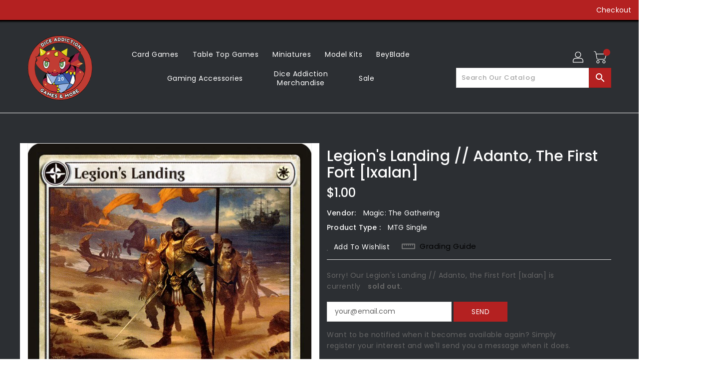

--- FILE ---
content_type: text/html; charset=utf-8
request_url: https://diceaddiction.com/products/mtg-legions-landingixalan
body_size: 35235
content:
<!doctype html>
<!--[if IE 9]> <html class="ie9 no-js" lang="en"> <![endif]-->
<!--[if (gt IE 9)|!(IE)]><!-->
<html class="no-js" lang="en">
<!--<![endif]-->

<head>
  <meta charset="utf-8">
  <meta content="IE=edge,chrome=1" http-equiv="X-UA-Compatible">
  <meta content="width=device-width,initial-scale=1" name="viewport">
  <meta name="theme-color" content="#7796a8">
  <meta content="telephone=no" name="format-detection">
  <link rel="canonical" href="https://diceaddiction.com/products/mtg-legions-landingixalan">

  <meta theme="Standard Theme">

  

  <!--[if (gt IE 9)|!(IE)]><!-->
  <script src="//diceaddiction.com/cdn/shop/t/7/assets/vendor.js?v=76260804611371243491709848128"></script>
  <!--<![endif]-->
  <!--[if lte IE 9]><script src="//diceaddiction.com/cdn/shop/t/7/assets/vendor.js?v=76260804611371243491709848128"></script><![endif]-->

  

  <title>Legion&#39;s Landing // Adanto, the First Fort [Ixalan]</title>

  
  <meta name="description" content="Set: Ixalan Type: Legendary Enchantment Rarity: Rare Cost: {W} When Legion&#39;s Landing enters the battlefield, create a 1/1 white Vampire creature token with lifelink.When you attack with three or more creatures, transform Legion&#39;s Landing. &quot;I claim this land in the name of the queen.&quot; —Adrian Adanto of Lujio">
  

  <!-- /snippets/social-meta-tags.liquid -->
<meta property="og:site_name" content="Dice Addiction LLC">
<meta property="og:url" content="https://diceaddiction.com/products/mtg-legions-landingixalan">
<meta property="og:title" content="Legion's Landing // Adanto, the First Fort [Ixalan]">
<meta property="og:type" content="product">
<meta property="og:description" content="Set: Ixalan Type: Legendary Enchantment Rarity: Rare Cost: {W} When Legion&#39;s Landing enters the battlefield, create a 1/1 white Vampire creature token with lifelink.When you attack with three or more creatures, transform Legion&#39;s Landing. &quot;I claim this land in the name of the queen.&quot; —Adrian Adanto of Lujio"><meta property="og:price:amount" content="0.60">
<meta property="og:price:currency" content="USD"><meta content="http://diceaddiction.com/cdn/shop/products/dc69d0f6-a883-5c24-940e-292e9f424020_1024x1024.jpg?v=1636102601" property="og:image">

<meta content="https://diceaddiction.com/cdn/shop/products/dc69d0f6-a883-5c24-940e-292e9f424020_1024x1024.jpg?v=1636102601" property="og:image:secure_url">


<meta name="twitter:site" content="@diceaddiction">
<meta content="summary_large_image" name="twitter:card">
<meta name="twitter:title" content="Legion's Landing // Adanto, the First Fort [Ixalan]">
<meta name="twitter:description" content="Set: Ixalan Type: Legendary Enchantment Rarity: Rare Cost: {W} When Legion&#39;s Landing enters the battlefield, create a 1/1 white Vampire creature token with lifelink.When you attack with three or more creatures, transform Legion&#39;s Landing. &quot;I claim this land in the name of the queen.&quot; —Adrian Adanto of Lujio">

  <link href="//diceaddiction.com/cdn/shop/t/7/assets/base.css?v=134316994817938725141709848128" rel="stylesheet" type="text/css" media="all" />
  <link href="//diceaddiction.com/cdn/shop/t/7/assets/includes.css?v=10605739661454193171709848128" rel="stylesheet" type="text/css" media="all" />
  <link href="//diceaddiction.com/cdn/shop/t/7/assets/theme.scss.css?v=111137713203607350031764104286" rel="stylesheet" type="text/css" media="all" />
  <link href="//diceaddiction.com/cdn/shop/t/7/assets/custom.css?v=111603181540343972631709848128" rel="stylesheet" type="text/css" media="all" />
  <link href="//diceaddiction.com/cdn/shop/t/7/assets/custom.scss.css?v=112251211423812666911709848128" rel="stylesheet" type="text/css" media="all" />

  <script>window.performance && window.performance.mark && window.performance.mark('shopify.content_for_header.start');</script><meta name="google-site-verification" content="uc1xPi6V0CbPsAnkUh-yreYHT6KJx1AIYNk1g1uT_gk">
<meta id="shopify-digital-wallet" name="shopify-digital-wallet" content="/27974664237/digital_wallets/dialog">
<meta name="shopify-checkout-api-token" content="2b704ccfb987271b0ca3048ced266e34">
<meta id="in-context-paypal-metadata" data-shop-id="27974664237" data-venmo-supported="false" data-environment="production" data-locale="en_US" data-paypal-v4="true" data-currency="USD">
<link rel="alternate" type="application/json+oembed" href="https://diceaddiction.com/products/mtg-legions-landingixalan.oembed">
<script async="async" src="/checkouts/internal/preloads.js?locale=en-US"></script>
<link rel="preconnect" href="https://shop.app" crossorigin="anonymous">
<script async="async" src="https://shop.app/checkouts/internal/preloads.js?locale=en-US&shop_id=27974664237" crossorigin="anonymous"></script>
<script id="apple-pay-shop-capabilities" type="application/json">{"shopId":27974664237,"countryCode":"US","currencyCode":"USD","merchantCapabilities":["supports3DS"],"merchantId":"gid:\/\/shopify\/Shop\/27974664237","merchantName":"Dice Addiction LLC","requiredBillingContactFields":["postalAddress","email"],"requiredShippingContactFields":["postalAddress","email"],"shippingType":"shipping","supportedNetworks":["visa","masterCard","amex","discover","elo","jcb"],"total":{"type":"pending","label":"Dice Addiction LLC","amount":"1.00"},"shopifyPaymentsEnabled":true,"supportsSubscriptions":true}</script>
<script id="shopify-features" type="application/json">{"accessToken":"2b704ccfb987271b0ca3048ced266e34","betas":["rich-media-storefront-analytics"],"domain":"diceaddiction.com","predictiveSearch":true,"shopId":27974664237,"locale":"en"}</script>
<script>var Shopify = Shopify || {};
Shopify.shop = "dice-addiction-llc.myshopify.com";
Shopify.locale = "en";
Shopify.currency = {"active":"USD","rate":"1.0"};
Shopify.country = "US";
Shopify.theme = {"name":"Copy of Copy of BinderPOS Standard Theme","id":165660197159,"schema_name":"Standard","schema_version":"1.0.0","theme_store_id":null,"role":"main"};
Shopify.theme.handle = "null";
Shopify.theme.style = {"id":null,"handle":null};
Shopify.cdnHost = "diceaddiction.com/cdn";
Shopify.routes = Shopify.routes || {};
Shopify.routes.root = "/";</script>
<script type="module">!function(o){(o.Shopify=o.Shopify||{}).modules=!0}(window);</script>
<script>!function(o){function n(){var o=[];function n(){o.push(Array.prototype.slice.apply(arguments))}return n.q=o,n}var t=o.Shopify=o.Shopify||{};t.loadFeatures=n(),t.autoloadFeatures=n()}(window);</script>
<script>
  window.ShopifyPay = window.ShopifyPay || {};
  window.ShopifyPay.apiHost = "shop.app\/pay";
  window.ShopifyPay.redirectState = null;
</script>
<script id="shop-js-analytics" type="application/json">{"pageType":"product"}</script>
<script defer="defer" async type="module" src="//diceaddiction.com/cdn/shopifycloud/shop-js/modules/v2/client.init-shop-cart-sync_C5BV16lS.en.esm.js"></script>
<script defer="defer" async type="module" src="//diceaddiction.com/cdn/shopifycloud/shop-js/modules/v2/chunk.common_CygWptCX.esm.js"></script>
<script type="module">
  await import("//diceaddiction.com/cdn/shopifycloud/shop-js/modules/v2/client.init-shop-cart-sync_C5BV16lS.en.esm.js");
await import("//diceaddiction.com/cdn/shopifycloud/shop-js/modules/v2/chunk.common_CygWptCX.esm.js");

  window.Shopify.SignInWithShop?.initShopCartSync?.({"fedCMEnabled":true,"windoidEnabled":true});

</script>
<script>
  window.Shopify = window.Shopify || {};
  if (!window.Shopify.featureAssets) window.Shopify.featureAssets = {};
  window.Shopify.featureAssets['shop-js'] = {"shop-cart-sync":["modules/v2/client.shop-cart-sync_ZFArdW7E.en.esm.js","modules/v2/chunk.common_CygWptCX.esm.js"],"init-fed-cm":["modules/v2/client.init-fed-cm_CmiC4vf6.en.esm.js","modules/v2/chunk.common_CygWptCX.esm.js"],"shop-button":["modules/v2/client.shop-button_tlx5R9nI.en.esm.js","modules/v2/chunk.common_CygWptCX.esm.js"],"shop-cash-offers":["modules/v2/client.shop-cash-offers_DOA2yAJr.en.esm.js","modules/v2/chunk.common_CygWptCX.esm.js","modules/v2/chunk.modal_D71HUcav.esm.js"],"init-windoid":["modules/v2/client.init-windoid_sURxWdc1.en.esm.js","modules/v2/chunk.common_CygWptCX.esm.js"],"shop-toast-manager":["modules/v2/client.shop-toast-manager_ClPi3nE9.en.esm.js","modules/v2/chunk.common_CygWptCX.esm.js"],"init-shop-email-lookup-coordinator":["modules/v2/client.init-shop-email-lookup-coordinator_B8hsDcYM.en.esm.js","modules/v2/chunk.common_CygWptCX.esm.js"],"init-shop-cart-sync":["modules/v2/client.init-shop-cart-sync_C5BV16lS.en.esm.js","modules/v2/chunk.common_CygWptCX.esm.js"],"avatar":["modules/v2/client.avatar_BTnouDA3.en.esm.js"],"pay-button":["modules/v2/client.pay-button_FdsNuTd3.en.esm.js","modules/v2/chunk.common_CygWptCX.esm.js"],"init-customer-accounts":["modules/v2/client.init-customer-accounts_DxDtT_ad.en.esm.js","modules/v2/client.shop-login-button_C5VAVYt1.en.esm.js","modules/v2/chunk.common_CygWptCX.esm.js","modules/v2/chunk.modal_D71HUcav.esm.js"],"init-shop-for-new-customer-accounts":["modules/v2/client.init-shop-for-new-customer-accounts_ChsxoAhi.en.esm.js","modules/v2/client.shop-login-button_C5VAVYt1.en.esm.js","modules/v2/chunk.common_CygWptCX.esm.js","modules/v2/chunk.modal_D71HUcav.esm.js"],"shop-login-button":["modules/v2/client.shop-login-button_C5VAVYt1.en.esm.js","modules/v2/chunk.common_CygWptCX.esm.js","modules/v2/chunk.modal_D71HUcav.esm.js"],"init-customer-accounts-sign-up":["modules/v2/client.init-customer-accounts-sign-up_CPSyQ0Tj.en.esm.js","modules/v2/client.shop-login-button_C5VAVYt1.en.esm.js","modules/v2/chunk.common_CygWptCX.esm.js","modules/v2/chunk.modal_D71HUcav.esm.js"],"shop-follow-button":["modules/v2/client.shop-follow-button_Cva4Ekp9.en.esm.js","modules/v2/chunk.common_CygWptCX.esm.js","modules/v2/chunk.modal_D71HUcav.esm.js"],"checkout-modal":["modules/v2/client.checkout-modal_BPM8l0SH.en.esm.js","modules/v2/chunk.common_CygWptCX.esm.js","modules/v2/chunk.modal_D71HUcav.esm.js"],"lead-capture":["modules/v2/client.lead-capture_Bi8yE_yS.en.esm.js","modules/v2/chunk.common_CygWptCX.esm.js","modules/v2/chunk.modal_D71HUcav.esm.js"],"shop-login":["modules/v2/client.shop-login_D6lNrXab.en.esm.js","modules/v2/chunk.common_CygWptCX.esm.js","modules/v2/chunk.modal_D71HUcav.esm.js"],"payment-terms":["modules/v2/client.payment-terms_CZxnsJam.en.esm.js","modules/v2/chunk.common_CygWptCX.esm.js","modules/v2/chunk.modal_D71HUcav.esm.js"]};
</script>
<script>(function() {
  var isLoaded = false;
  function asyncLoad() {
    if (isLoaded) return;
    isLoaded = true;
    var urls = ["https:\/\/app.binderpos.com\/external\/shopify\/storeCredit\/script?shop=dice-addiction-llc.myshopify.com","https:\/\/app.binderpos.com\/external\/shopify\/buylist\/script?shop=dice-addiction-llc.myshopify.com"];
    for (var i = 0; i < urls.length; i++) {
      var s = document.createElement('script');
      s.type = 'text/javascript';
      s.async = true;
      s.src = urls[i];
      var x = document.getElementsByTagName('script')[0];
      x.parentNode.insertBefore(s, x);
    }
  };
  if(window.attachEvent) {
    window.attachEvent('onload', asyncLoad);
  } else {
    window.addEventListener('load', asyncLoad, false);
  }
})();</script>
<script id="__st">var __st={"a":27974664237,"offset":-21600,"reqid":"532ddc04-128e-4c6d-a80c-07d7cb22c31a-1768620159","pageurl":"diceaddiction.com\/products\/mtg-legions-landingixalan","u":"36b65420afe0","p":"product","rtyp":"product","rid":4407452434477};</script>
<script>window.ShopifyPaypalV4VisibilityTracking = true;</script>
<script id="captcha-bootstrap">!function(){'use strict';const t='contact',e='account',n='new_comment',o=[[t,t],['blogs',n],['comments',n],[t,'customer']],c=[[e,'customer_login'],[e,'guest_login'],[e,'recover_customer_password'],[e,'create_customer']],r=t=>t.map((([t,e])=>`form[action*='/${t}']:not([data-nocaptcha='true']) input[name='form_type'][value='${e}']`)).join(','),a=t=>()=>t?[...document.querySelectorAll(t)].map((t=>t.form)):[];function s(){const t=[...o],e=r(t);return a(e)}const i='password',u='form_key',d=['recaptcha-v3-token','g-recaptcha-response','h-captcha-response',i],f=()=>{try{return window.sessionStorage}catch{return}},m='__shopify_v',_=t=>t.elements[u];function p(t,e,n=!1){try{const o=window.sessionStorage,c=JSON.parse(o.getItem(e)),{data:r}=function(t){const{data:e,action:n}=t;return t[m]||n?{data:e,action:n}:{data:t,action:n}}(c);for(const[e,n]of Object.entries(r))t.elements[e]&&(t.elements[e].value=n);n&&o.removeItem(e)}catch(o){console.error('form repopulation failed',{error:o})}}const l='form_type',E='cptcha';function T(t){t.dataset[E]=!0}const w=window,h=w.document,L='Shopify',v='ce_forms',y='captcha';let A=!1;((t,e)=>{const n=(g='f06e6c50-85a8-45c8-87d0-21a2b65856fe',I='https://cdn.shopify.com/shopifycloud/storefront-forms-hcaptcha/ce_storefront_forms_captcha_hcaptcha.v1.5.2.iife.js',D={infoText:'Protected by hCaptcha',privacyText:'Privacy',termsText:'Terms'},(t,e,n)=>{const o=w[L][v],c=o.bindForm;if(c)return c(t,g,e,D).then(n);var r;o.q.push([[t,g,e,D],n]),r=I,A||(h.body.append(Object.assign(h.createElement('script'),{id:'captcha-provider',async:!0,src:r})),A=!0)});var g,I,D;w[L]=w[L]||{},w[L][v]=w[L][v]||{},w[L][v].q=[],w[L][y]=w[L][y]||{},w[L][y].protect=function(t,e){n(t,void 0,e),T(t)},Object.freeze(w[L][y]),function(t,e,n,w,h,L){const[v,y,A,g]=function(t,e,n){const i=e?o:[],u=t?c:[],d=[...i,...u],f=r(d),m=r(i),_=r(d.filter((([t,e])=>n.includes(e))));return[a(f),a(m),a(_),s()]}(w,h,L),I=t=>{const e=t.target;return e instanceof HTMLFormElement?e:e&&e.form},D=t=>v().includes(t);t.addEventListener('submit',(t=>{const e=I(t);if(!e)return;const n=D(e)&&!e.dataset.hcaptchaBound&&!e.dataset.recaptchaBound,o=_(e),c=g().includes(e)&&(!o||!o.value);(n||c)&&t.preventDefault(),c&&!n&&(function(t){try{if(!f())return;!function(t){const e=f();if(!e)return;const n=_(t);if(!n)return;const o=n.value;o&&e.removeItem(o)}(t);const e=Array.from(Array(32),(()=>Math.random().toString(36)[2])).join('');!function(t,e){_(t)||t.append(Object.assign(document.createElement('input'),{type:'hidden',name:u})),t.elements[u].value=e}(t,e),function(t,e){const n=f();if(!n)return;const o=[...t.querySelectorAll(`input[type='${i}']`)].map((({name:t})=>t)),c=[...d,...o],r={};for(const[a,s]of new FormData(t).entries())c.includes(a)||(r[a]=s);n.setItem(e,JSON.stringify({[m]:1,action:t.action,data:r}))}(t,e)}catch(e){console.error('failed to persist form',e)}}(e),e.submit())}));const S=(t,e)=>{t&&!t.dataset[E]&&(n(t,e.some((e=>e===t))),T(t))};for(const o of['focusin','change'])t.addEventListener(o,(t=>{const e=I(t);D(e)&&S(e,y())}));const B=e.get('form_key'),M=e.get(l),P=B&&M;t.addEventListener('DOMContentLoaded',(()=>{const t=y();if(P)for(const e of t)e.elements[l].value===M&&p(e,B);[...new Set([...A(),...v().filter((t=>'true'===t.dataset.shopifyCaptcha))])].forEach((e=>S(e,t)))}))}(h,new URLSearchParams(w.location.search),n,t,e,['guest_login'])})(!0,!0)}();</script>
<script integrity="sha256-4kQ18oKyAcykRKYeNunJcIwy7WH5gtpwJnB7kiuLZ1E=" data-source-attribution="shopify.loadfeatures" defer="defer" src="//diceaddiction.com/cdn/shopifycloud/storefront/assets/storefront/load_feature-a0a9edcb.js" crossorigin="anonymous"></script>
<script crossorigin="anonymous" defer="defer" src="//diceaddiction.com/cdn/shopifycloud/storefront/assets/shopify_pay/storefront-65b4c6d7.js?v=20250812"></script>
<script data-source-attribution="shopify.dynamic_checkout.dynamic.init">var Shopify=Shopify||{};Shopify.PaymentButton=Shopify.PaymentButton||{isStorefrontPortableWallets:!0,init:function(){window.Shopify.PaymentButton.init=function(){};var t=document.createElement("script");t.src="https://diceaddiction.com/cdn/shopifycloud/portable-wallets/latest/portable-wallets.en.js",t.type="module",document.head.appendChild(t)}};
</script>
<script data-source-attribution="shopify.dynamic_checkout.buyer_consent">
  function portableWalletsHideBuyerConsent(e){var t=document.getElementById("shopify-buyer-consent"),n=document.getElementById("shopify-subscription-policy-button");t&&n&&(t.classList.add("hidden"),t.setAttribute("aria-hidden","true"),n.removeEventListener("click",e))}function portableWalletsShowBuyerConsent(e){var t=document.getElementById("shopify-buyer-consent"),n=document.getElementById("shopify-subscription-policy-button");t&&n&&(t.classList.remove("hidden"),t.removeAttribute("aria-hidden"),n.addEventListener("click",e))}window.Shopify?.PaymentButton&&(window.Shopify.PaymentButton.hideBuyerConsent=portableWalletsHideBuyerConsent,window.Shopify.PaymentButton.showBuyerConsent=portableWalletsShowBuyerConsent);
</script>
<script>
  function portableWalletsCleanup(e){e&&e.src&&console.error("Failed to load portable wallets script "+e.src);var t=document.querySelectorAll("shopify-accelerated-checkout .shopify-payment-button__skeleton, shopify-accelerated-checkout-cart .wallet-cart-button__skeleton"),e=document.getElementById("shopify-buyer-consent");for(let e=0;e<t.length;e++)t[e].remove();e&&e.remove()}function portableWalletsNotLoadedAsModule(e){e instanceof ErrorEvent&&"string"==typeof e.message&&e.message.includes("import.meta")&&"string"==typeof e.filename&&e.filename.includes("portable-wallets")&&(window.removeEventListener("error",portableWalletsNotLoadedAsModule),window.Shopify.PaymentButton.failedToLoad=e,"loading"===document.readyState?document.addEventListener("DOMContentLoaded",window.Shopify.PaymentButton.init):window.Shopify.PaymentButton.init())}window.addEventListener("error",portableWalletsNotLoadedAsModule);
</script>

<script type="module" src="https://diceaddiction.com/cdn/shopifycloud/portable-wallets/latest/portable-wallets.en.js" onError="portableWalletsCleanup(this)" crossorigin="anonymous"></script>
<script nomodule>
  document.addEventListener("DOMContentLoaded", portableWalletsCleanup);
</script>

<link id="shopify-accelerated-checkout-styles" rel="stylesheet" media="screen" href="https://diceaddiction.com/cdn/shopifycloud/portable-wallets/latest/accelerated-checkout-backwards-compat.css" crossorigin="anonymous">
<style id="shopify-accelerated-checkout-cart">
        #shopify-buyer-consent {
  margin-top: 1em;
  display: inline-block;
  width: 100%;
}

#shopify-buyer-consent.hidden {
  display: none;
}

#shopify-subscription-policy-button {
  background: none;
  border: none;
  padding: 0;
  text-decoration: underline;
  font-size: inherit;
  cursor: pointer;
}

#shopify-subscription-policy-button::before {
  box-shadow: none;
}

      </style>

<script>window.performance && window.performance.mark && window.performance.mark('shopify.content_for_header.end');</script>

  <script>
    var theme = {
      strings: {
        addToCart: "Add To Cart",
    soldOut: "SOLD OUT",
    unavailable: "Unavailable",
    regularPrice: "Regular Price",
    sale: "Reduced Price",
    showMore: "Show More",
    showLess: "Show Less",
    addressError: "Error looking up that address",
    addressNoResults: "No results for that address",
    addressQueryLimit: "You have exceeded the Google API usage limit. Consider upgrading to a \u003ca href=\"https:\/\/developers.google.com\/maps\/premium\/usage-limits\"\u003ePremium Plan\u003c\/a\u003e.",
    authError: "There was a problem authenticating your Google Maps account.",
    newWindow: "Translation missing: en.general.accessibility.link_messages.new_window",
    external: "Translation missing: en.general.accessibility.link_messages.external",
    newWindowExternal: "Translation missing: en.general.accessibility.link_messages.new_window_and_external"
          },
    moneyFormat: "${{amount}}",
    pageType: "product",
    permanentDomain: "dice-addiction-llc.myshopify.com"
        }

    window.routes = {
      rootUrl: "\/",
    rootUrlWithoutSlash:  '',
    cartUrl: "\/cart",
    cartAddUrl: "\/cart\/add",
    cartChangeUrl: "\/cart\/change",
    searchUrl: "\/search",
    productRecommendationsUrl: "\/recommendations\/products"
          };

    document.documentElement.className = document.documentElement.className.replace('no-js', 'js');


  </script>


  <!--[if (lte IE 9) ]><script src="//diceaddiction.com/cdn/shop/t/7/assets/match-media.min.js?v=22265819453975888031709848128" type="text/javascript"></script><![endif]-->

  
  <script src="//diceaddiction.com/cdn/shop/t/7/assets/global.js?v=147875686387057556781709848128" defer="defer"></script>
  <script src="//diceaddiction.com/cdn/shopifycloud/storefront/assets/themes_support/api.jquery-7ab1a3a4.js" type="text/javascript"></script>

  <!--[if (gt IE 9)|!(IE)]><!-->
  <script src="//diceaddiction.com/cdn/shop/t/7/assets/quickview.js?v=88195657829376215411709848128" defer="defer"></script>
  <!--<![endif]-->

  <!--[if (gt IE 9)|!(IE)]><!-->
  <script src="//diceaddiction.com/cdn/shop/t/7/assets/theme.js?v=57860464963689556011709848128" defer="defer"></script>
  <!--<![endif]-->
  <!--[if lte IE 9]><script src="//diceaddiction.com/cdn/shop/t/7/assets/theme.js?v=57860464963689556011709848128"></script><![endif]-->
  <!--[if (gt IE 9)|!(IE)]><!-->
  <script src="//diceaddiction.com/cdn/shop/t/7/assets/shop.js?v=173963943932264944241709848128" defer="defer"></script>
  <!--<![endif]-->
  <!--[if lte IE 9]><script src="//diceaddiction.com/cdn/shop/t/7/assets/store.js?5202"></script><![endif]-->
  <script src="//diceaddiction.com/cdn/shop/t/7/assets/cookie.js?v=39557461512955990091709848128" defer="defer"></script>
  <!--<![endif]-->
  <!--[if lte IE 9]><script src="//diceaddiction.com/cdn/shop/t/7/assets/cookie.js?v=39557461512955990091709848128"></script><![endif]-->
  <script defer src="https://cdn.jsdelivr.net/npm/toastify-js" type="text/javascript"></script>

  <script crossorigin="anonymous" src="https://kit.fontawesome.com/ce9dec1d14.js"></script>
  <link href="https://cdn.jsdelivr.net/npm/toastify-js/src/toastify.min.css" rel="stylesheet" type="text/css" media="all" />

  <link href="https://fonts.googleapis.com/css?family=Poppins:300,400,500,600,700,800" media="all" rel="stylesheet" type="text/css">
  <link href="https://fonts.googleapis.com/css?family=K2D:300,400,500,600,700,800" media="all" rel="stylesheet" type="text/css">

  <!-- BeginConsistentCartAddon -->
  <script> Shopify.customer_logged_in = false; Shopify.customer_email = ""; Shopify.log_uuids = true; </script>
  <!-- EndConsistentCartAddon -->

  <!-- BeginWishyAddon -->
  <script>  Shopify.wishy_btn_settings = { "btn_placer_element": null, "btn_margin_unit": "px", "btn_margin_top": 5, "btn_margin_left": 5, "btn_margin_right": 5, "btn_margin_bottom": 5, "btn_width": "auto", "btn_display": "block", "btn_append": "before", "btn_background_color": "#ffffff", "btn_border_color": "#b9b9b9", "btn_border_width": 1, "btn_text": "♡ Wishlist", "btn_color": "#1b1b1b", "heart_icon_margin_right": 15, "heart_icon_margin_bottom": 15, "heart_icon_margin_top": 15, "heart_icon_margin_left": 15, "heart_icon_location": "bottom-right" }; Shopify.cc_swim_button_css_json = "";  Shopify.customer_email = ""; </script>
  <!-- EndWishyAddon -->
  <script> Shopify.money_format = "${{amount}}";</script>

<!-- BEGIN app block: shopify://apps/minmaxify-order-limits/blocks/app-embed-block/3acfba32-89f3-4377-ae20-cbb9abc48475 --><script type="text/javascript" src="https://limits.minmaxify.com/dice-addiction-llc.myshopify.com?v=94a&r=20230107161052"></script>

<!-- END app block --><link href="https://monorail-edge.shopifysvc.com" rel="dns-prefetch">
<script>(function(){if ("sendBeacon" in navigator && "performance" in window) {try {var session_token_from_headers = performance.getEntriesByType('navigation')[0].serverTiming.find(x => x.name == '_s').description;} catch {var session_token_from_headers = undefined;}var session_cookie_matches = document.cookie.match(/_shopify_s=([^;]*)/);var session_token_from_cookie = session_cookie_matches && session_cookie_matches.length === 2 ? session_cookie_matches[1] : "";var session_token = session_token_from_headers || session_token_from_cookie || "";function handle_abandonment_event(e) {var entries = performance.getEntries().filter(function(entry) {return /monorail-edge.shopifysvc.com/.test(entry.name);});if (!window.abandonment_tracked && entries.length === 0) {window.abandonment_tracked = true;var currentMs = Date.now();var navigation_start = performance.timing.navigationStart;var payload = {shop_id: 27974664237,url: window.location.href,navigation_start,duration: currentMs - navigation_start,session_token,page_type: "product"};window.navigator.sendBeacon("https://monorail-edge.shopifysvc.com/v1/produce", JSON.stringify({schema_id: "online_store_buyer_site_abandonment/1.1",payload: payload,metadata: {event_created_at_ms: currentMs,event_sent_at_ms: currentMs}}));}}window.addEventListener('pagehide', handle_abandonment_event);}}());</script>
<script id="web-pixels-manager-setup">(function e(e,d,r,n,o){if(void 0===o&&(o={}),!Boolean(null===(a=null===(i=window.Shopify)||void 0===i?void 0:i.analytics)||void 0===a?void 0:a.replayQueue)){var i,a;window.Shopify=window.Shopify||{};var t=window.Shopify;t.analytics=t.analytics||{};var s=t.analytics;s.replayQueue=[],s.publish=function(e,d,r){return s.replayQueue.push([e,d,r]),!0};try{self.performance.mark("wpm:start")}catch(e){}var l=function(){var e={modern:/Edge?\/(1{2}[4-9]|1[2-9]\d|[2-9]\d{2}|\d{4,})\.\d+(\.\d+|)|Firefox\/(1{2}[4-9]|1[2-9]\d|[2-9]\d{2}|\d{4,})\.\d+(\.\d+|)|Chrom(ium|e)\/(9{2}|\d{3,})\.\d+(\.\d+|)|(Maci|X1{2}).+ Version\/(15\.\d+|(1[6-9]|[2-9]\d|\d{3,})\.\d+)([,.]\d+|)( \(\w+\)|)( Mobile\/\w+|) Safari\/|Chrome.+OPR\/(9{2}|\d{3,})\.\d+\.\d+|(CPU[ +]OS|iPhone[ +]OS|CPU[ +]iPhone|CPU IPhone OS|CPU iPad OS)[ +]+(15[._]\d+|(1[6-9]|[2-9]\d|\d{3,})[._]\d+)([._]\d+|)|Android:?[ /-](13[3-9]|1[4-9]\d|[2-9]\d{2}|\d{4,})(\.\d+|)(\.\d+|)|Android.+Firefox\/(13[5-9]|1[4-9]\d|[2-9]\d{2}|\d{4,})\.\d+(\.\d+|)|Android.+Chrom(ium|e)\/(13[3-9]|1[4-9]\d|[2-9]\d{2}|\d{4,})\.\d+(\.\d+|)|SamsungBrowser\/([2-9]\d|\d{3,})\.\d+/,legacy:/Edge?\/(1[6-9]|[2-9]\d|\d{3,})\.\d+(\.\d+|)|Firefox\/(5[4-9]|[6-9]\d|\d{3,})\.\d+(\.\d+|)|Chrom(ium|e)\/(5[1-9]|[6-9]\d|\d{3,})\.\d+(\.\d+|)([\d.]+$|.*Safari\/(?![\d.]+ Edge\/[\d.]+$))|(Maci|X1{2}).+ Version\/(10\.\d+|(1[1-9]|[2-9]\d|\d{3,})\.\d+)([,.]\d+|)( \(\w+\)|)( Mobile\/\w+|) Safari\/|Chrome.+OPR\/(3[89]|[4-9]\d|\d{3,})\.\d+\.\d+|(CPU[ +]OS|iPhone[ +]OS|CPU[ +]iPhone|CPU IPhone OS|CPU iPad OS)[ +]+(10[._]\d+|(1[1-9]|[2-9]\d|\d{3,})[._]\d+)([._]\d+|)|Android:?[ /-](13[3-9]|1[4-9]\d|[2-9]\d{2}|\d{4,})(\.\d+|)(\.\d+|)|Mobile Safari.+OPR\/([89]\d|\d{3,})\.\d+\.\d+|Android.+Firefox\/(13[5-9]|1[4-9]\d|[2-9]\d{2}|\d{4,})\.\d+(\.\d+|)|Android.+Chrom(ium|e)\/(13[3-9]|1[4-9]\d|[2-9]\d{2}|\d{4,})\.\d+(\.\d+|)|Android.+(UC? ?Browser|UCWEB|U3)[ /]?(15\.([5-9]|\d{2,})|(1[6-9]|[2-9]\d|\d{3,})\.\d+)\.\d+|SamsungBrowser\/(5\.\d+|([6-9]|\d{2,})\.\d+)|Android.+MQ{2}Browser\/(14(\.(9|\d{2,})|)|(1[5-9]|[2-9]\d|\d{3,})(\.\d+|))(\.\d+|)|K[Aa][Ii]OS\/(3\.\d+|([4-9]|\d{2,})\.\d+)(\.\d+|)/},d=e.modern,r=e.legacy,n=navigator.userAgent;return n.match(d)?"modern":n.match(r)?"legacy":"unknown"}(),u="modern"===l?"modern":"legacy",c=(null!=n?n:{modern:"",legacy:""})[u],f=function(e){return[e.baseUrl,"/wpm","/b",e.hashVersion,"modern"===e.buildTarget?"m":"l",".js"].join("")}({baseUrl:d,hashVersion:r,buildTarget:u}),m=function(e){var d=e.version,r=e.bundleTarget,n=e.surface,o=e.pageUrl,i=e.monorailEndpoint;return{emit:function(e){var a=e.status,t=e.errorMsg,s=(new Date).getTime(),l=JSON.stringify({metadata:{event_sent_at_ms:s},events:[{schema_id:"web_pixels_manager_load/3.1",payload:{version:d,bundle_target:r,page_url:o,status:a,surface:n,error_msg:t},metadata:{event_created_at_ms:s}}]});if(!i)return console&&console.warn&&console.warn("[Web Pixels Manager] No Monorail endpoint provided, skipping logging."),!1;try{return self.navigator.sendBeacon.bind(self.navigator)(i,l)}catch(e){}var u=new XMLHttpRequest;try{return u.open("POST",i,!0),u.setRequestHeader("Content-Type","text/plain"),u.send(l),!0}catch(e){return console&&console.warn&&console.warn("[Web Pixels Manager] Got an unhandled error while logging to Monorail."),!1}}}}({version:r,bundleTarget:l,surface:e.surface,pageUrl:self.location.href,monorailEndpoint:e.monorailEndpoint});try{o.browserTarget=l,function(e){var d=e.src,r=e.async,n=void 0===r||r,o=e.onload,i=e.onerror,a=e.sri,t=e.scriptDataAttributes,s=void 0===t?{}:t,l=document.createElement("script"),u=document.querySelector("head"),c=document.querySelector("body");if(l.async=n,l.src=d,a&&(l.integrity=a,l.crossOrigin="anonymous"),s)for(var f in s)if(Object.prototype.hasOwnProperty.call(s,f))try{l.dataset[f]=s[f]}catch(e){}if(o&&l.addEventListener("load",o),i&&l.addEventListener("error",i),u)u.appendChild(l);else{if(!c)throw new Error("Did not find a head or body element to append the script");c.appendChild(l)}}({src:f,async:!0,onload:function(){if(!function(){var e,d;return Boolean(null===(d=null===(e=window.Shopify)||void 0===e?void 0:e.analytics)||void 0===d?void 0:d.initialized)}()){var d=window.webPixelsManager.init(e)||void 0;if(d){var r=window.Shopify.analytics;r.replayQueue.forEach((function(e){var r=e[0],n=e[1],o=e[2];d.publishCustomEvent(r,n,o)})),r.replayQueue=[],r.publish=d.publishCustomEvent,r.visitor=d.visitor,r.initialized=!0}}},onerror:function(){return m.emit({status:"failed",errorMsg:"".concat(f," has failed to load")})},sri:function(e){var d=/^sha384-[A-Za-z0-9+/=]+$/;return"string"==typeof e&&d.test(e)}(c)?c:"",scriptDataAttributes:o}),m.emit({status:"loading"})}catch(e){m.emit({status:"failed",errorMsg:(null==e?void 0:e.message)||"Unknown error"})}}})({shopId: 27974664237,storefrontBaseUrl: "https://diceaddiction.com",extensionsBaseUrl: "https://extensions.shopifycdn.com/cdn/shopifycloud/web-pixels-manager",monorailEndpoint: "https://monorail-edge.shopifysvc.com/unstable/produce_batch",surface: "storefront-renderer",enabledBetaFlags: ["2dca8a86"],webPixelsConfigList: [{"id":"739901735","configuration":"{\"config\":\"{\\\"pixel_id\\\":\\\"G-5XJQHJJ46V\\\",\\\"target_country\\\":\\\"US\\\",\\\"gtag_events\\\":[{\\\"type\\\":\\\"begin_checkout\\\",\\\"action_label\\\":\\\"G-5XJQHJJ46V\\\"},{\\\"type\\\":\\\"search\\\",\\\"action_label\\\":\\\"G-5XJQHJJ46V\\\"},{\\\"type\\\":\\\"view_item\\\",\\\"action_label\\\":[\\\"G-5XJQHJJ46V\\\",\\\"MC-E9G6MG6MSB\\\"]},{\\\"type\\\":\\\"purchase\\\",\\\"action_label\\\":[\\\"G-5XJQHJJ46V\\\",\\\"MC-E9G6MG6MSB\\\"]},{\\\"type\\\":\\\"page_view\\\",\\\"action_label\\\":[\\\"G-5XJQHJJ46V\\\",\\\"MC-E9G6MG6MSB\\\"]},{\\\"type\\\":\\\"add_payment_info\\\",\\\"action_label\\\":\\\"G-5XJQHJJ46V\\\"},{\\\"type\\\":\\\"add_to_cart\\\",\\\"action_label\\\":\\\"G-5XJQHJJ46V\\\"}],\\\"enable_monitoring_mode\\\":false}\"}","eventPayloadVersion":"v1","runtimeContext":"OPEN","scriptVersion":"b2a88bafab3e21179ed38636efcd8a93","type":"APP","apiClientId":1780363,"privacyPurposes":[],"dataSharingAdjustments":{"protectedCustomerApprovalScopes":["read_customer_address","read_customer_email","read_customer_name","read_customer_personal_data","read_customer_phone"]}},{"id":"136511783","eventPayloadVersion":"v1","runtimeContext":"LAX","scriptVersion":"1","type":"CUSTOM","privacyPurposes":["MARKETING"],"name":"Meta pixel (migrated)"},{"id":"shopify-app-pixel","configuration":"{}","eventPayloadVersion":"v1","runtimeContext":"STRICT","scriptVersion":"0450","apiClientId":"shopify-pixel","type":"APP","privacyPurposes":["ANALYTICS","MARKETING"]},{"id":"shopify-custom-pixel","eventPayloadVersion":"v1","runtimeContext":"LAX","scriptVersion":"0450","apiClientId":"shopify-pixel","type":"CUSTOM","privacyPurposes":["ANALYTICS","MARKETING"]}],isMerchantRequest: false,initData: {"shop":{"name":"Dice Addiction LLC","paymentSettings":{"currencyCode":"USD"},"myshopifyDomain":"dice-addiction-llc.myshopify.com","countryCode":"US","storefrontUrl":"https:\/\/diceaddiction.com"},"customer":null,"cart":null,"checkout":null,"productVariants":[{"price":{"amount":1.0,"currencyCode":"USD"},"product":{"title":"Legion's Landing \/\/ Adanto, the First Fort [Ixalan]","vendor":"Magic: The Gathering","id":"4407452434477","untranslatedTitle":"Legion's Landing \/\/ Adanto, the First Fort [Ixalan]","url":"\/products\/mtg-legions-landingixalan","type":"MTG Single"},"id":"31439337947181","image":{"src":"\/\/diceaddiction.com\/cdn\/shop\/products\/dc69d0f6-a883-5c24-940e-292e9f424020.jpg?v=1636102601"},"sku":"XLN-22-EN-NF-1","title":"Near Mint","untranslatedTitle":"Near Mint"},{"price":{"amount":0.9,"currencyCode":"USD"},"product":{"title":"Legion's Landing \/\/ Adanto, the First Fort [Ixalan]","vendor":"Magic: The Gathering","id":"4407452434477","untranslatedTitle":"Legion's Landing \/\/ Adanto, the First Fort [Ixalan]","url":"\/products\/mtg-legions-landingixalan","type":"MTG Single"},"id":"31439337979949","image":{"src":"\/\/diceaddiction.com\/cdn\/shop\/products\/dc69d0f6-a883-5c24-940e-292e9f424020.jpg?v=1636102601"},"sku":"XLN-22-EN-NF-2","title":"Lightly Played","untranslatedTitle":"Lightly Played"},{"price":{"amount":0.8,"currencyCode":"USD"},"product":{"title":"Legion's Landing \/\/ Adanto, the First Fort [Ixalan]","vendor":"Magic: The Gathering","id":"4407452434477","untranslatedTitle":"Legion's Landing \/\/ Adanto, the First Fort [Ixalan]","url":"\/products\/mtg-legions-landingixalan","type":"MTG Single"},"id":"31439338012717","image":{"src":"\/\/diceaddiction.com\/cdn\/shop\/products\/dc69d0f6-a883-5c24-940e-292e9f424020.jpg?v=1636102601"},"sku":"XLN-22-EN-NF-3","title":"Moderately Played","untranslatedTitle":"Moderately Played"},{"price":{"amount":0.7,"currencyCode":"USD"},"product":{"title":"Legion's Landing \/\/ Adanto, the First Fort [Ixalan]","vendor":"Magic: The Gathering","id":"4407452434477","untranslatedTitle":"Legion's Landing \/\/ Adanto, the First Fort [Ixalan]","url":"\/products\/mtg-legions-landingixalan","type":"MTG Single"},"id":"31439338078253","image":{"src":"\/\/diceaddiction.com\/cdn\/shop\/products\/dc69d0f6-a883-5c24-940e-292e9f424020.jpg?v=1636102601"},"sku":"XLN-22-EN-NF-4","title":"Heavily Played","untranslatedTitle":"Heavily Played"},{"price":{"amount":0.6,"currencyCode":"USD"},"product":{"title":"Legion's Landing \/\/ Adanto, the First Fort [Ixalan]","vendor":"Magic: The Gathering","id":"4407452434477","untranslatedTitle":"Legion's Landing \/\/ Adanto, the First Fort [Ixalan]","url":"\/products\/mtg-legions-landingixalan","type":"MTG Single"},"id":"31439338111021","image":{"src":"\/\/diceaddiction.com\/cdn\/shop\/products\/dc69d0f6-a883-5c24-940e-292e9f424020.jpg?v=1636102601"},"sku":"XLN-22-EN-NF-5","title":"Damaged","untranslatedTitle":"Damaged"},{"price":{"amount":5.5,"currencyCode":"USD"},"product":{"title":"Legion's Landing \/\/ Adanto, the First Fort [Ixalan]","vendor":"Magic: The Gathering","id":"4407452434477","untranslatedTitle":"Legion's Landing \/\/ Adanto, the First Fort [Ixalan]","url":"\/products\/mtg-legions-landingixalan","type":"MTG Single"},"id":"31439338143789","image":{"src":"\/\/diceaddiction.com\/cdn\/shop\/products\/dc69d0f6-a883-5c24-940e-292e9f424020.jpg?v=1636102601"},"sku":"XLN-22-EN-FO-1","title":"Near Mint Foil","untranslatedTitle":"Near Mint Foil"},{"price":{"amount":5.0,"currencyCode":"USD"},"product":{"title":"Legion's Landing \/\/ Adanto, the First Fort [Ixalan]","vendor":"Magic: The Gathering","id":"4407452434477","untranslatedTitle":"Legion's Landing \/\/ Adanto, the First Fort [Ixalan]","url":"\/products\/mtg-legions-landingixalan","type":"MTG Single"},"id":"31439338176557","image":{"src":"\/\/diceaddiction.com\/cdn\/shop\/products\/dc69d0f6-a883-5c24-940e-292e9f424020.jpg?v=1636102601"},"sku":"XLN-22-EN-FO-2","title":"Lightly Played Foil","untranslatedTitle":"Lightly Played Foil"},{"price":{"amount":4.4,"currencyCode":"USD"},"product":{"title":"Legion's Landing \/\/ Adanto, the First Fort [Ixalan]","vendor":"Magic: The Gathering","id":"4407452434477","untranslatedTitle":"Legion's Landing \/\/ Adanto, the First Fort [Ixalan]","url":"\/products\/mtg-legions-landingixalan","type":"MTG Single"},"id":"31439338209325","image":{"src":"\/\/diceaddiction.com\/cdn\/shop\/products\/dc69d0f6-a883-5c24-940e-292e9f424020.jpg?v=1636102601"},"sku":"XLN-22-EN-FO-3","title":"Moderately Played Foil","untranslatedTitle":"Moderately Played Foil"},{"price":{"amount":3.9,"currencyCode":"USD"},"product":{"title":"Legion's Landing \/\/ Adanto, the First Fort [Ixalan]","vendor":"Magic: The Gathering","id":"4407452434477","untranslatedTitle":"Legion's Landing \/\/ Adanto, the First Fort [Ixalan]","url":"\/products\/mtg-legions-landingixalan","type":"MTG Single"},"id":"31439338274861","image":{"src":"\/\/diceaddiction.com\/cdn\/shop\/products\/dc69d0f6-a883-5c24-940e-292e9f424020.jpg?v=1636102601"},"sku":"XLN-22-EN-FO-4","title":"Heavily Played Foil","untranslatedTitle":"Heavily Played Foil"},{"price":{"amount":3.3,"currencyCode":"USD"},"product":{"title":"Legion's Landing \/\/ Adanto, the First Fort [Ixalan]","vendor":"Magic: The Gathering","id":"4407452434477","untranslatedTitle":"Legion's Landing \/\/ Adanto, the First Fort [Ixalan]","url":"\/products\/mtg-legions-landingixalan","type":"MTG Single"},"id":"31439338340397","image":{"src":"\/\/diceaddiction.com\/cdn\/shop\/products\/dc69d0f6-a883-5c24-940e-292e9f424020.jpg?v=1636102601"},"sku":"XLN-22-EN-FO-5","title":"Damaged Foil","untranslatedTitle":"Damaged Foil"}],"purchasingCompany":null},},"https://diceaddiction.com/cdn","fcfee988w5aeb613cpc8e4bc33m6693e112",{"modern":"","legacy":""},{"shopId":"27974664237","storefrontBaseUrl":"https:\/\/diceaddiction.com","extensionBaseUrl":"https:\/\/extensions.shopifycdn.com\/cdn\/shopifycloud\/web-pixels-manager","surface":"storefront-renderer","enabledBetaFlags":"[\"2dca8a86\"]","isMerchantRequest":"false","hashVersion":"fcfee988w5aeb613cpc8e4bc33m6693e112","publish":"custom","events":"[[\"page_viewed\",{}],[\"product_viewed\",{\"productVariant\":{\"price\":{\"amount\":1.0,\"currencyCode\":\"USD\"},\"product\":{\"title\":\"Legion's Landing \/\/ Adanto, the First Fort [Ixalan]\",\"vendor\":\"Magic: The Gathering\",\"id\":\"4407452434477\",\"untranslatedTitle\":\"Legion's Landing \/\/ Adanto, the First Fort [Ixalan]\",\"url\":\"\/products\/mtg-legions-landingixalan\",\"type\":\"MTG Single\"},\"id\":\"31439337947181\",\"image\":{\"src\":\"\/\/diceaddiction.com\/cdn\/shop\/products\/dc69d0f6-a883-5c24-940e-292e9f424020.jpg?v=1636102601\"},\"sku\":\"XLN-22-EN-NF-1\",\"title\":\"Near Mint\",\"untranslatedTitle\":\"Near Mint\"}}]]"});</script><script>
  window.ShopifyAnalytics = window.ShopifyAnalytics || {};
  window.ShopifyAnalytics.meta = window.ShopifyAnalytics.meta || {};
  window.ShopifyAnalytics.meta.currency = 'USD';
  var meta = {"product":{"id":4407452434477,"gid":"gid:\/\/shopify\/Product\/4407452434477","vendor":"Magic: The Gathering","type":"MTG Single","handle":"mtg-legions-landingixalan","variants":[{"id":31439337947181,"price":100,"name":"Legion's Landing \/\/ Adanto, the First Fort [Ixalan] - Near Mint","public_title":"Near Mint","sku":"XLN-22-EN-NF-1"},{"id":31439337979949,"price":90,"name":"Legion's Landing \/\/ Adanto, the First Fort [Ixalan] - Lightly Played","public_title":"Lightly Played","sku":"XLN-22-EN-NF-2"},{"id":31439338012717,"price":80,"name":"Legion's Landing \/\/ Adanto, the First Fort [Ixalan] - Moderately Played","public_title":"Moderately Played","sku":"XLN-22-EN-NF-3"},{"id":31439338078253,"price":70,"name":"Legion's Landing \/\/ Adanto, the First Fort [Ixalan] - Heavily Played","public_title":"Heavily Played","sku":"XLN-22-EN-NF-4"},{"id":31439338111021,"price":60,"name":"Legion's Landing \/\/ Adanto, the First Fort [Ixalan] - Damaged","public_title":"Damaged","sku":"XLN-22-EN-NF-5"},{"id":31439338143789,"price":550,"name":"Legion's Landing \/\/ Adanto, the First Fort [Ixalan] - Near Mint Foil","public_title":"Near Mint Foil","sku":"XLN-22-EN-FO-1"},{"id":31439338176557,"price":500,"name":"Legion's Landing \/\/ Adanto, the First Fort [Ixalan] - Lightly Played Foil","public_title":"Lightly Played Foil","sku":"XLN-22-EN-FO-2"},{"id":31439338209325,"price":440,"name":"Legion's Landing \/\/ Adanto, the First Fort [Ixalan] - Moderately Played Foil","public_title":"Moderately Played Foil","sku":"XLN-22-EN-FO-3"},{"id":31439338274861,"price":390,"name":"Legion's Landing \/\/ Adanto, the First Fort [Ixalan] - Heavily Played Foil","public_title":"Heavily Played Foil","sku":"XLN-22-EN-FO-4"},{"id":31439338340397,"price":330,"name":"Legion's Landing \/\/ Adanto, the First Fort [Ixalan] - Damaged Foil","public_title":"Damaged Foil","sku":"XLN-22-EN-FO-5"}],"remote":false},"page":{"pageType":"product","resourceType":"product","resourceId":4407452434477,"requestId":"532ddc04-128e-4c6d-a80c-07d7cb22c31a-1768620159"}};
  for (var attr in meta) {
    window.ShopifyAnalytics.meta[attr] = meta[attr];
  }
</script>
<script class="analytics">
  (function () {
    var customDocumentWrite = function(content) {
      var jquery = null;

      if (window.jQuery) {
        jquery = window.jQuery;
      } else if (window.Checkout && window.Checkout.$) {
        jquery = window.Checkout.$;
      }

      if (jquery) {
        jquery('body').append(content);
      }
    };

    var hasLoggedConversion = function(token) {
      if (token) {
        return document.cookie.indexOf('loggedConversion=' + token) !== -1;
      }
      return false;
    }

    var setCookieIfConversion = function(token) {
      if (token) {
        var twoMonthsFromNow = new Date(Date.now());
        twoMonthsFromNow.setMonth(twoMonthsFromNow.getMonth() + 2);

        document.cookie = 'loggedConversion=' + token + '; expires=' + twoMonthsFromNow;
      }
    }

    var trekkie = window.ShopifyAnalytics.lib = window.trekkie = window.trekkie || [];
    if (trekkie.integrations) {
      return;
    }
    trekkie.methods = [
      'identify',
      'page',
      'ready',
      'track',
      'trackForm',
      'trackLink'
    ];
    trekkie.factory = function(method) {
      return function() {
        var args = Array.prototype.slice.call(arguments);
        args.unshift(method);
        trekkie.push(args);
        return trekkie;
      };
    };
    for (var i = 0; i < trekkie.methods.length; i++) {
      var key = trekkie.methods[i];
      trekkie[key] = trekkie.factory(key);
    }
    trekkie.load = function(config) {
      trekkie.config = config || {};
      trekkie.config.initialDocumentCookie = document.cookie;
      var first = document.getElementsByTagName('script')[0];
      var script = document.createElement('script');
      script.type = 'text/javascript';
      script.onerror = function(e) {
        var scriptFallback = document.createElement('script');
        scriptFallback.type = 'text/javascript';
        scriptFallback.onerror = function(error) {
                var Monorail = {
      produce: function produce(monorailDomain, schemaId, payload) {
        var currentMs = new Date().getTime();
        var event = {
          schema_id: schemaId,
          payload: payload,
          metadata: {
            event_created_at_ms: currentMs,
            event_sent_at_ms: currentMs
          }
        };
        return Monorail.sendRequest("https://" + monorailDomain + "/v1/produce", JSON.stringify(event));
      },
      sendRequest: function sendRequest(endpointUrl, payload) {
        // Try the sendBeacon API
        if (window && window.navigator && typeof window.navigator.sendBeacon === 'function' && typeof window.Blob === 'function' && !Monorail.isIos12()) {
          var blobData = new window.Blob([payload], {
            type: 'text/plain'
          });

          if (window.navigator.sendBeacon(endpointUrl, blobData)) {
            return true;
          } // sendBeacon was not successful

        } // XHR beacon

        var xhr = new XMLHttpRequest();

        try {
          xhr.open('POST', endpointUrl);
          xhr.setRequestHeader('Content-Type', 'text/plain');
          xhr.send(payload);
        } catch (e) {
          console.log(e);
        }

        return false;
      },
      isIos12: function isIos12() {
        return window.navigator.userAgent.lastIndexOf('iPhone; CPU iPhone OS 12_') !== -1 || window.navigator.userAgent.lastIndexOf('iPad; CPU OS 12_') !== -1;
      }
    };
    Monorail.produce('monorail-edge.shopifysvc.com',
      'trekkie_storefront_load_errors/1.1',
      {shop_id: 27974664237,
      theme_id: 165660197159,
      app_name: "storefront",
      context_url: window.location.href,
      source_url: "//diceaddiction.com/cdn/s/trekkie.storefront.cd680fe47e6c39ca5d5df5f0a32d569bc48c0f27.min.js"});

        };
        scriptFallback.async = true;
        scriptFallback.src = '//diceaddiction.com/cdn/s/trekkie.storefront.cd680fe47e6c39ca5d5df5f0a32d569bc48c0f27.min.js';
        first.parentNode.insertBefore(scriptFallback, first);
      };
      script.async = true;
      script.src = '//diceaddiction.com/cdn/s/trekkie.storefront.cd680fe47e6c39ca5d5df5f0a32d569bc48c0f27.min.js';
      first.parentNode.insertBefore(script, first);
    };
    trekkie.load(
      {"Trekkie":{"appName":"storefront","development":false,"defaultAttributes":{"shopId":27974664237,"isMerchantRequest":null,"themeId":165660197159,"themeCityHash":"10792077216550338183","contentLanguage":"en","currency":"USD","eventMetadataId":"74c0649b-f26c-4ee0-a283-dec4f020bb1a"},"isServerSideCookieWritingEnabled":true,"monorailRegion":"shop_domain","enabledBetaFlags":["65f19447"]},"Session Attribution":{},"S2S":{"facebookCapiEnabled":false,"source":"trekkie-storefront-renderer","apiClientId":580111}}
    );

    var loaded = false;
    trekkie.ready(function() {
      if (loaded) return;
      loaded = true;

      window.ShopifyAnalytics.lib = window.trekkie;

      var originalDocumentWrite = document.write;
      document.write = customDocumentWrite;
      try { window.ShopifyAnalytics.merchantGoogleAnalytics.call(this); } catch(error) {};
      document.write = originalDocumentWrite;

      window.ShopifyAnalytics.lib.page(null,{"pageType":"product","resourceType":"product","resourceId":4407452434477,"requestId":"532ddc04-128e-4c6d-a80c-07d7cb22c31a-1768620159","shopifyEmitted":true});

      var match = window.location.pathname.match(/checkouts\/(.+)\/(thank_you|post_purchase)/)
      var token = match? match[1]: undefined;
      if (!hasLoggedConversion(token)) {
        setCookieIfConversion(token);
        window.ShopifyAnalytics.lib.track("Viewed Product",{"currency":"USD","variantId":31439337947181,"productId":4407452434477,"productGid":"gid:\/\/shopify\/Product\/4407452434477","name":"Legion's Landing \/\/ Adanto, the First Fort [Ixalan] - Near Mint","price":"1.00","sku":"XLN-22-EN-NF-1","brand":"Magic: The Gathering","variant":"Near Mint","category":"MTG Single","nonInteraction":true,"remote":false},undefined,undefined,{"shopifyEmitted":true});
      window.ShopifyAnalytics.lib.track("monorail:\/\/trekkie_storefront_viewed_product\/1.1",{"currency":"USD","variantId":31439337947181,"productId":4407452434477,"productGid":"gid:\/\/shopify\/Product\/4407452434477","name":"Legion's Landing \/\/ Adanto, the First Fort [Ixalan] - Near Mint","price":"1.00","sku":"XLN-22-EN-NF-1","brand":"Magic: The Gathering","variant":"Near Mint","category":"MTG Single","nonInteraction":true,"remote":false,"referer":"https:\/\/diceaddiction.com\/products\/mtg-legions-landingixalan"});
      }
    });


        var eventsListenerScript = document.createElement('script');
        eventsListenerScript.async = true;
        eventsListenerScript.src = "//diceaddiction.com/cdn/shopifycloud/storefront/assets/shop_events_listener-3da45d37.js";
        document.getElementsByTagName('head')[0].appendChild(eventsListenerScript);

})();</script>
  <script>
  if (!window.ga || (window.ga && typeof window.ga !== 'function')) {
    window.ga = function ga() {
      (window.ga.q = window.ga.q || []).push(arguments);
      if (window.Shopify && window.Shopify.analytics && typeof window.Shopify.analytics.publish === 'function') {
        window.Shopify.analytics.publish("ga_stub_called", {}, {sendTo: "google_osp_migration"});
      }
      console.error("Shopify's Google Analytics stub called with:", Array.from(arguments), "\nSee https://help.shopify.com/manual/promoting-marketing/pixels/pixel-migration#google for more information.");
    };
    if (window.Shopify && window.Shopify.analytics && typeof window.Shopify.analytics.publish === 'function') {
      window.Shopify.analytics.publish("ga_stub_initialized", {}, {sendTo: "google_osp_migration"});
    }
  }
</script>
<script
  defer
  src="https://diceaddiction.com/cdn/shopifycloud/perf-kit/shopify-perf-kit-3.0.4.min.js"
  data-application="storefront-renderer"
  data-shop-id="27974664237"
  data-render-region="gcp-us-central1"
  data-page-type="product"
  data-theme-instance-id="165660197159"
  data-theme-name="Standard"
  data-theme-version="1.0.0"
  data-monorail-region="shop_domain"
  data-resource-timing-sampling-rate="10"
  data-shs="true"
  data-shs-beacon="true"
  data-shs-export-with-fetch="true"
  data-shs-logs-sample-rate="1"
  data-shs-beacon-endpoint="https://diceaddiction.com/api/collect"
></script>
</head>

<body class="template-product ">
  
  
  
  
  
  <div class="whole-content">

    <a class="in-page-link visually-hidden skip-link" href="#MainContent">Skip To Content</a>

    <div class="search-bar drawer drawer--top" id="SearchDrawer">
      <div class="search-bar__table">
        <div class="search-bar__table-cell search-bar__form-wrapper">
          <form action="/search" class="search search-bar__form" method="get" role="search">
            <input name="options[prefix]" type="hidden" value="last">
            <button class="search-bar__submit search__submit btn--link" type="submit">
              <span class="icon__fallback-text">Submit</span>
            </button>
            <input class="search__input search-bar__input" type="search" name="q" value="" placeholder="Search Our Catalog" aria-label="Search Our Catalog">
          </form>
        </div>
        <div class="search-bar__table-cell text-right">
          <button class="btn--link search-bar__close js-drawer-close" type="button">
            <svg aria-hidden="true" class="icon icon-close" focusable="false" role="presentation" viewbox="0 0 37 40">
  <path d="M21.3 23l11-11c.8-.8.8-2 0-2.8-.8-.8-2-.8-2.8 0l-11 11-11-11c-.8-.8-2-.8-2.8 0-.8.8-.8 2 0 2.8l11 11-11 11c-.8.8-.8 2 0 2.8.4.4.9.6 1.4.6s1-.2 1.4-.6l11-11 11 11c.4.4.9.6 1.4.6s1-.2 1.4-.6c.8-.8.8-2 0-2.8l-11-11z" />
</svg>
            <span class="icon__fallback-text">Close Search</span>
          </button>
          <input class="search__input search-bar__input" type="search" name="q" value="" placeholder="Search Our Catalog" aria-label="Search Our Catalog">
          </form>
        </div>
        <div class="search-bar__table-cell text-right">
          <button class="btn--link search-bar__close js-drawer-close" type="button">
            <svg aria-hidden="true" class="icon icon-close" focusable="false" role="presentation" viewbox="0 0 37 40">
  <path d="M21.3 23l11-11c.8-.8.8-2 0-2.8-.8-.8-2-.8-2.8 0l-11 11-11-11c-.8-.8-2-.8-2.8 0-.8.8-.8 2 0 2.8l11 11-11 11c-.8.8-.8 2 0 2.8.4.4.9.6 1.4.6s1-.2 1.4-.6l11-11 11 11c.4.4.9.6 1.4.6s1-.2 1.4-.6c.8-.8.8-2 0-2.8l-11-11z" />
</svg>
            <span class="icon__fallback-text">Close Search</span>
          </button>
        </div>
      </div>
    </div>

    <div id="spin-wrapper"></div>
    <div id="siteloader">
      <div class="loader round-flip"></div>
    </div>
    <div class="header-nav border-bottom">
      <div id="shopify-section-header-top" class="shopify-section">

<div id="header" data-section-id="header-top" data-section-type="header-section">
  <header class="site-header" role="banner">

    
    <div class="nav-header">
      <div class="row">
        
        <div class="follow-us col-md-6 col-sm-6 col-xs-12">
          <div id="social-icon-container" class="social-icon-inner">
            <div class="social-media-blocks">
              
              <div class="social-icon-inner">
                <div class="header-social">
                  <ul class="list--inline site-footer__social-icons social-icons">
                    
                    <li class="facebook">
                      <a class="social-icons__link" href="https://facebook.com/diceaddiction" title="Dice Addiction LLC on Facebook">
                        <i class="fab fa-facebook" aria-hidden="true"></i>
                        <span class="icon__-text">Facebook</span>
                      </a>
                    </li>
                    
                    
                    <li class="twitter">
                      <a class="social-icons__link" href="https://twitter.com/diceaddiction" title="Dice Addiction LLC on Twitter">
                        <i class="fa fa-twitter" aria-hidden="true"></i>
                        <span class="icon__-text">Twitter</span>
                      </a>
                    </li>
                    
                    
                    
                    <li class="instagram">
                      <a class="social-icons__link" href="http://instagram.com/diceaddiction" title="Dice Addiction LLC on Instagram">
                        <i class="fa fa-instagram" aria-hidden="true"></i>
                        <span class="icon__-text">Instagram</span>
                      </a>
                    </li>
                    
                    
                    
                    
                    <li class="youtube">
                      <a class="social-icons__link" href="https://www.youtube.com/channel/UCFK_Lm3orXFbqxqzV6s0hZA" title="Dice Addiction LLC on YouTube">
                        <i class="fa fa-youtube-play" aria-hidden="true"></i>
                        <span class="icon__-text">YouTube</span>
                      </a>
                    </li>
                    
                    
                    
                    <li class="discord">
                      <a class="social-icons__link" href="https://discord.gg/JPBZepGtMJ" title="Dice Addiction LLC on Discord">
                        <i class="fab fa-discord" aria-hidden="true"></i>
                        <span class="icon__-text">Discord</span>
                      </a>
                    </li>
                    
                    
                    
                  </ul>
                </div>
              </div>
              
            </div>
          </div>
        </div>
        
        
        <div class="desktop-user-info col-md-6 col-sm-6 col-xs-12">
          <div class="desktop-checkout">
            <ul>
              
              <li><a class="checkout" href="/checkout">Checkout</a></li>
              
              
            </ul>
          </div>
        </div>
        
      </div>
    </div>
    
    <div class="header-top site-header-inner">
      <div class="page-width">
        <div class="row">
          <!-- </div> -->
          <div class="nav-menu">
            <div class="page-width">
              <div class="header-logo-section col-md-2 col-sm-12">
                
                
                  <div class="h2 header__logo" itemscope itemtype="http://schema.org/Organization">
                    
                    
                    <a href="/" itemprop="url" class="header__logo-image">
                      
                      
                      <img loading="lazy" src="//diceaddiction.com/cdn/shop/files/Tanknewtrialone1_large.png?v=1644368848" alt="Dice Addiction LLC" itemprop="logo" style="max-width: 100%;width: 130px;">
                    </a>
                    
                    
              </div>
              
            </div>
            <div class="megamenu-header col-md-8 hidden-lg-down">
              <div id="_desktop_top_menu" class="menu js-top-menu hidden-sm-down" role="navigation">
                <style>
                  .category-only a {
                    display: none !important;
                  }

                  .category-only .top-menu .category a {
                    display: block !important;
                  }

                  @media (min-width: 992px) {
                    .sub-category a.dropdown-item:not(.dropdown-item.dropdown-submenu) {
                      display: none;
                    }

                    .sub-category .top-menu a.dropdown-item {
                      display: block !important;
                    }
                  }

                  @media (max-width: 991px) {
                    .category-only {
                      padding: 0 !important;
                    }

                    .category-only .top-menu {
                      padding: 0 !important;
                    }

                    .category-only .top-menu .category {
                      padding: 10px 0;
                      letter-spacing: .5px;
                    }
                  }
                </style>
                <ul class="top-menu" id="top-menu">
                  
                  
                  
                  
                  <li class="category">
                    <span class="float-xs-right hidden-lg-up"><span data-target="#_n_child-1" data-toggle="collapse" class="navbar-toggler collapse-icons clearfix collapsed">
                        <i class="material-icons add">&#xE313;</i>
                        <i class="material-icons remove">&#xE316;</i>
                      </span>
                      
                    </span>
                    <a href="#" class="dropdown-item">
                      <h3 class="title">Card Games</h3>
                      
                      
                      
<i class="material-icons add hidden-lg-down">&#xE315;</i>
                      

                      
                      
                      
<div class="popover sub-menu js-sub-menu collapse" id="_n_child-1">
                        <ul class="top-menu mainmenu-dropdown">
                          

                          
                          
                          
                          
                          
                          
                          

                          
                          
                          <li class="category category-only">
                            <ul class="top-menu">
                              <li class="category">
                                <a href="http://diceaddictionpro.tcgplayerpro.com/" class="dropdown-item">Card Game Singles</a>
                              </li>
                              
                              
                              <li class="category">
                                <a href="/collections/dragon-ball-super-sealed" class="dropdown-item">Dragon Ball Super </a>
                              </li>
                              
                              
                              <li class="category">
                                <a href="/collections/magic-the-gathering-sealed" class="dropdown-item">Magic The Gathering </a>
                              </li>
                              
                              
                              <li class="category">
                                <a href="/collections/marvel-champions" class="dropdown-item">Marvel Champions</a>
                              </li>
                              
                              
                              <li class="category">
                                <a href="/collections/pokemon-sealed" class="dropdown-item">Pokémon</a>
                              </li>
                              
                              
                              <li class="category">
                                <a href="/collections/yu-gi-oh-product-test" class="dropdown-item">Yu-Gi-Oh!</a>
                              </li>
                              
                              
                              <li class="category">
                                <a href="/collections/my-hero-academia-ccg" class="dropdown-item">My Hero Academia CCG</a>
                              </li>
                              
                              
                            </ul>
                            
                          </li>
                          


                          
                        </ul>
                        
                      </div>
                      
                    </a>
                  </li>
                  
                  
                  
                  
                  <li class="category">
                    <span class="float-xs-right hidden-lg-up"><span data-target="#_n_child-2" data-toggle="collapse" class="navbar-toggler collapse-icons clearfix collapsed">
                        <i class="material-icons add">&#xE313;</i>
                        <i class="material-icons remove">&#xE316;</i>
                      </span>
                      
                    </span>
                    <a href="#" class="dropdown-item">
                      <h3 class="title">Table Top Games</h3>
                      
                      
                      
<i class="material-icons add hidden-lg-down">&#xE315;</i>
                      

                      
                      
                      
<div class="popover sub-menu js-sub-menu collapse" id="_n_child-2">
                        <ul class="top-menu mainmenu-dropdown">
                          

                          <li class="sub-category">
                            <a href="/collections/monsterpocalypse" class="dropdown-item dropdown-submenu">
                              <h3 class="inner-title">Monsterpocalypse</h3>
                            </a>
                            <span class="float-xs-right hidden-lg-up">
                              <span data-target="#_n_grand-child-2-1" data-toggle="collapse" class="navbar-toggler collapse-icons clearfix collapsed">
                                <i class="material-icons add">&#xE313;</i>
                                <i class="material-icons remove">&#xE316;</i>
                              </span>
                            </span>
                            <div class="top-menu collapse" id="_n_grand-child-2-1">
                              <ul class="top-menu">
                                
                                <li class="category">
                                  <a href="/collections/monsterpocalypse-protectors" class="dropdown-item">Monsterpocalypse: Protectors</a>
                                </li>
                                
                                <li class="category">
                                  <a href="/collections/monsterpocalypse-destroyers" class="dropdown-item">Monsterpocalypse: Destroyers</a>
                                </li>
                                
                              </ul>
                              
                          </li>
                          
                          
                          
                          <li class="sub-category">
                            <a href="#" class="dropdown-item dropdown-submenu">
                              <h3 class="inner-title">Roleplaying Games </h3>
                            </a>
                            <span class="float-xs-right hidden-lg-up">
                              <span data-target="#_n_grand-child-2-2" data-toggle="collapse" class="navbar-toggler collapse-icons clearfix collapsed">
                                <i class="material-icons add">&#xE313;</i>
                                <i class="material-icons remove">&#xE316;</i>
                              </span>
                            </span>
                            <div class="top-menu collapse" id="_n_grand-child-2-2">
                              <ul class="top-menu">
                                
                                <li class="category">
                                  <a href="/collections/legend-of-the-five-rings" class="dropdown-item">Legend of the Five Rings</a>
                                </li>
                                
                                <li class="category">
                                  <a href="/collections/d-d" class="dropdown-item">D&D</a>
                                </li>
                                
                              </ul>
                              
                          </li>
                          
                          

                          
                          
                          <li class="category category-only">
                            <ul class="top-menu">
                              <li class="category">
                                <a href="/collections/board-games-sealed" class="dropdown-item">Board Games</a>
                              </li>
                              
                              
                              
                              <li class="category">
                                <a href="/collections/heroclix-sealed" class="dropdown-item">Heroclix</a>
                              </li>
                              
                              
                              <li class="category">
                                <a href="/collections/star-wars-shatterpoint" class="dropdown-item">Star Wars: Shatterpoint</a>
                              </li>
                              
                              
                              
                            </ul>
                            
                          </li>
                          


                          
                        </ul>
                        
                      </div>
                      
                    </a>
                  </li>
                  
                  
                  
                  
                  <li class="category">
                    <span class="float-xs-right hidden-lg-up"><span data-target="#_n_child-3" data-toggle="collapse" class="navbar-toggler collapse-icons clearfix collapsed">
                        <i class="material-icons add">&#xE313;</i>
                        <i class="material-icons remove">&#xE316;</i>
                      </span>
                      
                    </span>
                    <a href="/collections/all-miniatures" class="dropdown-item">
                      <h3 class="title">Miniatures</h3>
                      
                      
                      
<i class="material-icons add hidden-lg-down">&#xE315;</i>
                      

                      
                      
                      
<div class="popover sub-menu js-sub-menu collapse" id="_n_child-3">
                        <ul class="top-menu mainmenu-dropdown">
                          
<li class="sub-category">
                            <a href="/collections/paints" class="dropdown-item dropdown-submenu">
                              <h3 class="inner-title">Paints</h3>
                            </a>
                            <span class="float-xs-right hidden-lg-up">
                              <span data-target="#_n_grand-child-3-1" data-toggle="collapse" class="navbar-toggler collapse-icons clearfix collapsed">
                                <i class="material-icons add">&#xE313;</i>
                                <i class="material-icons remove">&#xE316;</i>
                              </span>
                            </span>
                            <div class="top-menu collapse" id="_n_grand-child-3-1">
                              <ul class="top-menu">
                                
                                <li class="category">
                                  <a href="/collections/the-army-painter-paints" class="dropdown-item">The Army Painter Speed Paints</a>
                                </li>
                                
                                <li class="category">
                                  <a href="/collections/turbo-dork" class="dropdown-item">Turbo Dork Paints</a>
                                </li>
                                
                                <li class="category">
                                  <a href="/collections/reaper-paints" class="dropdown-item">Reaper Paints</a>
                                </li>
                                
                                <li class="category">
                                  <a href="/collections/citadel-colour" class="dropdown-item">Citadel Colour</a>
                                </li>
                                
                              </ul>
                              
                          </li>
                          
                          
                          
                          
                          
                          <li class="sub-category">
                            <a href="/collections/games-workshop" class="dropdown-item dropdown-submenu">
                              <h3 class="inner-title">Games Workshop</h3>
                            </a>
                            <span class="float-xs-right hidden-lg-up">
                              <span data-target="#_n_grand-child-3-2" data-toggle="collapse" class="navbar-toggler collapse-icons clearfix collapsed">
                                <i class="material-icons add">&#xE313;</i>
                                <i class="material-icons remove">&#xE316;</i>
                              </span>
                            </span>
                            <div class="top-menu collapse" id="_n_grand-child-3-2">
                              <ul class="top-menu">
                                
                                <li class="category">
                                  <a href="/collections/warhammer-40k" class="dropdown-item">Warhammer 40K</a>
                                </li>
                                
                                <li class="category">
                                  <a href="/collections/warhammer-age-of-sigmar" class="dropdown-item">Warhammer: Age of Sigmar</a>
                                </li>
                                
                                <li class="category">
                                  <a href="/collections/warhammer-40k-kill-team" class="dropdown-item">Warhammer 40k: Kill Team</a>
                                </li>
                                
                                <li class="category">
                                  <a href="/collections/warhammer-age-of-sigmar-warcry" class="dropdown-item">Warhammer: Age of Sigmar: Warcry</a>
                                </li>
                                
                                <li class="category">
                                  <a href="/collections/necromunda" class="dropdown-item">Necromunda</a>
                                </li>
                                
                              </ul>
                              
                          </li>
                          
                          
                          

                          
                          
                          <li class="category category-only">
                            <ul class="top-menu">
                              
                              <li class="category">
                                <a href="/collections/reaper-bones-black" class="dropdown-item">Reaper: Bones Black</a>
                              </li>
                              
                              
                              <li class="category">
                                <a href="#" class="dropdown-item">Reaper: Bones</a>
                              </li>
                              
                              
                              <li class="category">
                                <a href="/collections/tools" class="dropdown-item">Tools</a>
                              </li>
                              
                              
                              <li class="category">
                                <a href="/collections/warlock-tiles" class="dropdown-item">Warlock Tiles</a>
                              </li>
                              
                              
                              
                              <li class="category">
                                <a href="/collections/star-wars-shatterpoint" class="dropdown-item">Star Wars: Shatterpoint</a>
                              </li>
                              
                              
                            </ul>
                            
                          </li>
                          


                          
                        </ul>
                        
                      </div>
                      
                    </a>
                  </li>
                  
                  
                  
                  
                  <li class="category">
                    <span class="float-xs-right hidden-lg-up"><span data-target="#_n_child-4" data-toggle="collapse" class="navbar-toggler collapse-icons clearfix collapsed">
                        <i class="material-icons add">&#xE313;</i>
                        <i class="material-icons remove">&#xE316;</i>
                      </span>
                      
                    </span>
                    <a href="/collections/model-kits" class="dropdown-item">
                      <h3 class="title">Model Kits</h3>
                      
                      
                      
<i class="material-icons add hidden-lg-down">&#xE315;</i>
                      

                      
                      
                      
<div class="popover sub-menu js-sub-menu collapse" id="_n_child-4">
                        <ul class="top-menu mainmenu-dropdown">
                          
<li class="sub-category">
                            <a href="/collections/gundam-gunpla" class="dropdown-item dropdown-submenu">
                              <h3 class="inner-title">Gundam / Gunpla</h3>
                            </a>
                            <span class="float-xs-right hidden-lg-up">
                              <span data-target="#_n_grand-child-4-1" data-toggle="collapse" class="navbar-toggler collapse-icons clearfix collapsed">
                                <i class="material-icons add">&#xE313;</i>
                                <i class="material-icons remove">&#xE316;</i>
                              </span>
                            </span>
                            <div class="top-menu collapse" id="_n_grand-child-4-1">
                              <ul class="top-menu">
                                
                                <li class="category">
                                  <a href="/collections/real-grade" class="dropdown-item">Real Grade</a>
                                </li>
                                
                                <li class="category">
                                  <a href="/collections/high-grade" class="dropdown-item">High Grade</a>
                                </li>
                                
                                <li class="category">
                                  <a href="/collections/master-grade" class="dropdown-item">Master Grade</a>
                                </li>
                                
                                <li class="category">
                                  <a href="/collections/super-deformed" class="dropdown-item">SD</a>
                                </li>
                                
                                <li class="category">
                                  <a href="/collections/bearguy" class="dropdown-item">Bearguy</a>
                                </li>
                                
                                <li class="category">
                                  <a href="/collections/haro" class="dropdown-item">Haro</a>
                                </li>
                                
                              </ul>
                              
                          </li>
                          
                          
                          
                          
                          

                          
                          
                          <li class="category category-only">
                            <ul class="top-menu">
                              
                              <li class="category">
                                <a href="/collections/dragon-ball-model-kit-1" class="dropdown-item">Dragon Ball Model Kit</a>
                              </li>
                              
                              
                              <li class="category">
                                <a href="/collections/one-piece" class="dropdown-item">One Piece</a>
                              </li>
                              
                              
                              <li class="category">
                                <a href="/collections/lbx-model-kits" class="dropdown-item">LBX Model Kit</a>
                              </li>
                              
                              
                            </ul>
                            
                          </li>
                          


                          
                        </ul>
                        
                      </div>
                      
                    </a>
                  </li>
                  
                  
                  
                  
                  <li class="category">
                    <span class="float-xs-right hidden-lg-up">
                    </span>
                    <a href="/collections/beyblade-x" class="dropdown-item">
                      <h3 class="title">BeyBlade</h3>
                      
                      
                      


                      
                      
                      

                    </a>
                  </li>
                  
                  
                  
                  
                  <li class="category">
                    <span class="float-xs-right hidden-lg-up"><span data-target="#_n_child-6" data-toggle="collapse" class="navbar-toggler collapse-icons clearfix collapsed">
                        <i class="material-icons add">&#xE313;</i>
                        <i class="material-icons remove">&#xE316;</i>
                      </span>
                      
                    </span>
                    <a href="#" class="dropdown-item">
                      <h3 class="title">Gaming Accessories</h3>
                      
                      
                      
<i class="material-icons add hidden-lg-down">&#xE315;</i>
                      

                      
                      
                      
<div class="popover sub-menu js-sub-menu collapse" id="_n_child-6">
                        <ul class="top-menu mainmenu-dropdown">
                          
<li class="sub-category">
                            <a href="/collections/dice" class="dropdown-item dropdown-submenu">
                              <h3 class="inner-title">Dice</h3>
                            </a>
                            <span class="float-xs-right hidden-lg-up">
                              <span data-target="#_n_grand-child-6-1" data-toggle="collapse" class="navbar-toggler collapse-icons clearfix collapsed">
                                <i class="material-icons add">&#xE313;</i>
                                <i class="material-icons remove">&#xE316;</i>
                              </span>
                            </span>
                            <div class="top-menu collapse" id="_n_grand-child-6-1">
                              <ul class="top-menu">
                                
                                <li class="category">
                                  <a href="/collections/foam-brain-games" class="dropdown-item">Foam Brain Games</a>
                                </li>
                                
                                <li class="category">
                                  <a href="/collections/chessex" class="dropdown-item">Chessex </a>
                                </li>
                                
                                <li class="category">
                                  <a href="/collections/pizza-dungeon-dice-by-reaper-miniatures" class="dropdown-item">Pizza Dungeon Dice by Reaper Miniatures</a>
                                </li>
                                
                              </ul>
                              
                          </li>
                          
                          <li class="sub-category">
                            <a href="/collections/sleeves-1" class="dropdown-item dropdown-submenu">
                              <h3 class="inner-title">Sleeves</h3>
                            </a>
                            <span class="float-xs-right hidden-lg-up">
                              <span data-target="#_n_grand-child-6-2" data-toggle="collapse" class="navbar-toggler collapse-icons clearfix collapsed">
                                <i class="material-icons add">&#xE313;</i>
                                <i class="material-icons remove">&#xE316;</i>
                              </span>
                            </span>
                            <div class="top-menu collapse" id="_n_grand-child-6-2">
                              <ul class="top-menu">
                                
                                <li class="category">
                                  <a href="/collections/sleeves" class="dropdown-item">Standard Size Sleeves</a>
                                </li>
                                
                                <li class="category">
                                  <a href="/collections/small-japanese-size-sleeves" class="dropdown-item">Small / Japanese Sleeves</a>
                                </li>
                                
                              </ul>
                              
                          </li>
                          
                          

                          
                          


                          
                        </ul>
                        
                      </div>
                      
                    </a>
                  </li>
                  
                  
                  
                  
                  <li class="category">
                    <span class="float-xs-right hidden-lg-up">
                    </span>
                    <a href="/collections/dice-addiction-merchandise" class="dropdown-item">
                      <h3 class="title">Dice Addiction Merchandise</h3>
                      
                      
                      


                      
                      
                      

                    </a>
                  </li>
                  
                  
                  
                  
                  <li class="category">
                    <span class="float-xs-right hidden-lg-up">
                    </span>
                    <a href="/collections/clearance" class="dropdown-item">
                      <h3 class="title">Sale</h3>
                      
                      
                      


                      
                      
                      

                    </a>
                  </li>
                  
                  
                </ul>
              </div>
            </div>

            <div class="header-user-selection col-md-2 hidden-lg-down">
              <div id="_desktop_cart" class="hidden-lg-down">
                <div class="cart-display">
                  <div class="cart-title clearfix collapsed" data-target="#cart-container" data-toggle="collapse">
                    <div class="site-header__cart expand-more">
                      <span class="cart-logo hidden-lg-down">
<svg xmlns="http://www.w3.org/2000/svg" style="display: none;">
  <symbol id="shopping-cart" viewBox="0 0 700 700">
    <title>shopping-cart</title>
    <path d="m150.355469 322.332031c-30.046875 0-54.402344 24.355469-54.402344 54.402344 0 30.042969 24.355469 54.398437 54.402344 54.398437 30.042969 0 54.398437-24.355468 54.398437-54.398437-.03125-30.03125-24.367187-54.371094-54.398437-54.402344zm0 88.800781c-19 0-34.402344-15.402343-34.402344-34.398437 0-19 15.402344-34.402344 34.402344-34.402344 18.996093 0 34.398437 15.402344 34.398437 34.402344 0 18.996094-15.402344 34.398437-34.398437 34.398437zm0 0"></path>
    <path
      d="m446.855469 94.035156h-353.101563l-7.199218-40.300781c-4.4375-24.808594-23.882813-44.214844-48.699219-48.601563l-26.101563-4.597656c-5.441406-.96875-10.632812 2.660156-11.601562 8.097656-.964844 5.441407 2.660156 10.632813 8.101562 11.601563l26.199219 4.597656c16.53125 2.929688 29.472656 15.871094 32.402344 32.402344l35.398437 199.699219c4.179688 23.894531 24.941406 41.324218 49.199219 41.300781h210c22.0625.066406 41.546875-14.375 47.902344-35.5l47-155.800781c.871093-3.039063.320312-6.3125-1.5-8.898438-1.902344-2.503906-4.859375-3.980468-8-4zm-56.601563 162.796875c-3.773437 12.6875-15.464844 21.367188-28.699218 21.300781h-210c-14.566407.039063-27.035157-10.441406-29.5-24.800781l-24.699219-139.398437h336.097656zm0 0">
    </path>
    <path d="m360.355469 322.332031c-30.046875 0-54.402344 24.355469-54.402344 54.402344 0 30.042969 24.355469 54.398437 54.402344 54.398437 30.042969 0 54.398437-24.355468 54.398437-54.398437-.03125-30.03125-24.367187-54.371094-54.398437-54.402344zm0 88.800781c-19 0-34.402344-15.402343-34.402344-34.398437 0-19 15.402344-34.402344 34.402344-34.402344 18.996093 0 34.398437 15.402344 34.398437 34.402344 0 18.996094-15.402344 34.398437-34.398437 34.398437zm0 0"></path>
  </symbol>
</svg>
<svg class="icon" viewBox="0 0 40 40">
  <use xlink:href="#shopping-cart" x="12%" y="16%"></use>
</svg>
</span>
                      <span class="cart-logo hidden-lg-up">
<svg xmlns="http://www.w3.org/2000/svg" style="display: none;">
  <symbol id="cart" viewBox="0 0 510 510">
    <title>cart</title>
    <path d="M306.4,313.2l-24-223.6c-0.4-3.6-3.6-6.4-7.2-6.4h-44.4V69.6c0-38.4-31.2-69.6-69.6-69.6c-38.4,0-69.6,31.2-69.6,69.6
				v13.6H46c-3.6,0-6.8,2.8-7.2,6.4l-24,223.6c-0.4,2,0.4,4,1.6,5.6c1.2,1.6,3.2,2.4,5.2,2.4h278c2,0,4-0.8,5.2-2.4
				C306,317.2,306.8,315.2,306.4,313.2z M223.6,123.6c3.6,0,6.4,2.8,6.4,6.4c0,3.6-2.8,6.4-6.4,6.4c-3.6,0-6.4-2.8-6.4-6.4
				C217.2,126.4,220,123.6,223.6,123.6z M106,69.6c0-30.4,24.8-55.2,55.2-55.2c30.4,0,55.2,24.8,55.2,55.2v13.6H106V69.6z
				 M98.8,123.6c3.6,0,6.4,2.8,6.4,6.4c0,3.6-2.8,6.4-6.4,6.4c-3.6,0-6.4-2.8-6.4-6.4C92.4,126.4,95.2,123.6,98.8,123.6z M30,306.4
				L52.4,97.2h39.2v13.2c-8,2.8-13.6,10.4-13.6,19.2c0,11.2,9.2,20.4,20.4,20.4c11.2,0,20.4-9.2,20.4-20.4c0-8.8-5.6-16.4-13.6-19.2
				V97.2h110.4v13.2c-8,2.8-13.6,10.4-13.6,19.2c0,11.2,9.2,20.4,20.4,20.4c11.2,0,20.4-9.2,20.4-20.4c0-8.8-5.6-16.4-13.6-19.2V97.2
				H270l22.4,209.2H30z"></path>

  </symbol>
</svg>
<svg class="icon" viewBox="0 0 40 40">
  <use xlink:href="#cart" x="13%" y="15%"></use>
</svg>

</span>
                      <span class="cart-qty"></span>
                      </span>
                    </div>
                  </div>
                  <div id="cart-container" class="cart-dropdown-inner cart-dropdown collapse">
                    <div class="cart-container-inner" data-section-id="header-top" data-section-type="cart-template">
  <div class="product-list"></div>
  <div class="cart__footer">
    <div class="grid">
      
      <div class="grid__item ">
        <div>
          <span class="cart__subtotal-title">Subtotal</span>
          <span class="cart__subtotal"></span>
        </div>
        <div class="cart__shipping">Shipping &amp; taxes calculated at checkout</div>
        
        <div class="cart-links">
          <a class="btn checkout-btn" href="/checkout">Checkout</a>
          <a class="view-cart btn" href="/cart">Your Cart</a>
        </div>
      </div>
    </div>
  </div>
  <div class="cart__empty hide">
    <span class="cart--empty-message">Your cart is currently empty.</span>
    <div class="cookie-message">
      <p>Enable cookies to use the shopping cart</p>
    </div>
  </div>
</div>
                  </div>
                </div>
              </div>
              
              <div id="_desktop_user_info" class="user_info full-width hidden-lg-down ">
                <a href="/account" class="userinfo-title">
                  <span class="userinfo-toggle hidden-lg-down">
<svg xmlns="http://www.w3.org/2000/svg" style="display: none;">
  <symbol id="user-desktop" viewBox="0 0 480 480">
    <title>user-desktop</title>
    <path d="M187.497,152.427H73.974c-38.111,0-69.117,31.006-69.117,69.117v39.928h251.758v-39.928
                 C256.614,183.433,225.608,152.427,187.497,152.427z M241.614,246.473H19.856v-24.928c0-29.84,24.277-54.117,54.117-54.117h113.523
                 c29.84,0,54.117,24.277,54.117,54.117L241.614,246.473L241.614,246.473z"></path>
    <path d="M130.735,145.326c40.066,0,72.663-32.597,72.663-72.663S170.802,0,130.735,0S58.072,32.596,58.072,72.663
                 S90.669,145.326,130.735,145.326z M130.735,15c31.796,0,57.663,25.867,57.663,57.663s-25.867,57.663-57.663,57.663
                 s-57.663-25.868-57.663-57.663S98.939,15,130.735,15z"></path>
  </symbol>
</svg>
<svg class="icon" viewBox="0 0 40 40">
  <use xlink:href="#user-desktop" x="19%" y="19%"></use>
</svg>
</span>
                  <span class="userinfo-toggle hidden-lg-up">
<svg xmlns="http://www.w3.org/2000/svg" style="display: none;">
  <symbol id="user-mobile" viewBox="0 0 480 480">
    <title>user-mobile</title>
    <path d="M187.497,152.427H73.974c-38.111,0-69.117,31.006-69.117,69.117v39.928h251.758v-39.928
                 C256.614,183.433,225.608,152.427,187.497,152.427z M241.614,246.473H19.856v-24.928c0-29.84,24.277-54.117,54.117-54.117h113.523
                 c29.84,0,54.117,24.277,54.117,54.117L241.614,246.473L241.614,246.473z"></path>
    <path d="M130.735,145.326c40.066,0,72.663-32.597,72.663-72.663S170.802,0,130.735,0S58.072,32.596,58.072,72.663
                 S90.669,145.326,130.735,145.326z M130.735,15c31.796,0,57.663,25.867,57.663,57.663s-25.867,57.663-57.663,57.663
                 s-57.663-25.868-57.663-57.663S98.939,15,130.735,15z"></path>
  </symbol>
</svg>
<svg class="icon" viewBox="0 0 40 40">
  <use xlink:href="#user-mobile" x="19%" y="22%"></use>
</svg>
</span>
                </a>
              </div>
              
              <div id="_desktop_search" class="site-header__search">
                <div class="search-title clearfix">
  <div class="search-info" id="search-container-full">
    <form action="/search" class="search-header search search--focus" method="get" role="search">
      <input name="type" type="hidden" value="product">
      <input name="options[prefix]" type="hidden" value="last">
      <input class="search-header__input search__input" type="search" name="q" placeholder="Search Our Catalog" aria-label="Search Our Catalog">
      <button class="search-header__submit search__submit btn--link" type="submit">
        <span class="search-logo">
          <i class="material-icons">search</i>
        </span>
        <span class="icon__fallback-text">Search</span>
      </button>
    </form>
  </div>
</div>
              </div>
            </div>

            <div id="mobile_top_menu_wrapper" class="hidden-lg-up" style="display:none;">
              <div id="top_menu_closer" class="hidden-lg-up">
                <i class="material-icons"></i>
              </div>
              <div id="_mobile_top_menu" class="js-top-menu mobile"></div>
            </div>
            <div class="mobile-menu-overlay hidden-lg-up"></div>
          </div>
        </div>
      </div>
    </div>
    <div class="mobile-width site-header-mobile hidden-lg-up">
      <div class="page-width">
        <div class="row">
          <div class="mobile-width-left">
            <div id="menu-icon" class="menu-icon hidden-lg-up">
              
<svg xmlns="http://www.w3.org/2000/svg" style="display: none;">
  <symbol id="setup" viewBox="0 0 750 750">
    <title>setup</title>
    <g>
      <rect y="46.06" width="344.339" height="29.52" />
    </g>
    <g>
      <rect y="156.506" width="344.339" height="29.52" />
    </g>
    <g>
      <rect y="268.748" width="344.339" height="29.531" />
    </g>
  </symbol>
</svg>
<svg class="icon" viewBox="0 0 40 40">
  <use xlink:href="#setup" x="25%" y="27%"></use>
</svg>

            </div>
          </div>
          <div class="mobile-width-right">
            <div id="_mobile_cart"></div>
            <div id="_mobile_user_info"></div>
            <div id="_mobile_search"></div>
            <div id="_mobile_link_menu"></div>
          </div>
        </div>
      </div>
    </div>
  </header>
</div>

<style> #shopify-section-header-top #top-menu > li > a .title {color: #white;} #shopify-section-header-top element.style {} #shopify-section-header-top #mobile_top_menu_wrapper {background: #2c2f33;} #shopify-section-header-top .popover {background-color: #white;} #shopify-section-header-top h3.inner-title {color: #white;} </style></div>
    </div>
    
    <div class="page-container" id="PageContainer">
      <main id="MainContent" class="content-for-layout focus-none" role="main" tabindex="-1">

        
            
            <div class="normal_main_content page-width">
              
              <div id="shopify-section-template--22143890948391__productDescription" class="shopify-section">
<div class="product-template__container" itemscope itemtype="http://schema.org/Product" id="ProductSection-template--22143890948391__productDescription" data-section-id="template--22143890948391__productDescription" data-section-type="product" data-enable-history-state="true">
  <meta itemprop="name" content="Legion's Landing // Adanto, the First Fort [Ixalan]">
  <meta itemprop="url" content="https://diceaddiction.com/products/mtg-legions-landingixalan">
  <meta itemprop="image" content="//diceaddiction.com/cdn/shop/products/dc69d0f6-a883-5c24-940e-292e9f424020_800x.jpg?v=1636102601">

  


  <div class="row product-single">

    <div class="col-sm-6 product-single__photos product-single-left">
      <h3 itemprop="name" class="product-single__title text-center hidden-sm-up">Legion's Landing // Adanto, the First Fort [Ixalan]</h3>

      <div class="single-left">
        
        
        
        
<div class="product-single__photo-wrapper js">
          <div id="FeaturedImageZoom-template--22143890948391__productDescription-29052660940845" class="product-single__photo js-zoom-enabled" data-image-id="29052660940845"  data-zoom="//diceaddiction.com/cdn/shop/products/dc69d0f6-a883-5c24-940e-292e9f424020_1024x1024@2x.jpg?v=1636102601" >
            <img loading="lazy" class="feature-row__image product-featured-img lazyload" src="//diceaddiction.com/cdn/shop/products/dc69d0f6-a883-5c24-940e-292e9f424020_1000x1000.jpg?v=1636102601" data-widths="[1000]" alt="Legion&#39;s Landing // Adanto, the First Fort [Ixalan]">
          </div>
        </div>
        

        <noscript>

          <img loading="lazy" src="products/dc69d0f6-a883-5c24-940e-292e9f424020.jpg" alt="Legion's Landing // Adanto, the First Fort [Ixalan]" id="FeaturedImage-template--22143890948391__productDescription" class="product-featured-img">
        </noscript>
        
      </div>
    </div>

    <div class="col-sm-6 product-single-right">
      <div class="product-single__meta">

        <h1 itemprop="name" class="product-single__title hidden-sm-down">Legion's Landing // Adanto, the First Fort [Ixalan]</h1>

        <div class="price-product">
          <div class="product-single__price product-single__price-template--22143890948391__productDescription product-price--sold-out">
            
            <span class="visually-hidden">Regular Price</span>
            <span class="product-price__price product-price__price-template--22143890948391__productDescription">
              <span id="ProductPrice-template--22143890948391__productDescription" itemprop="price" style="text-decoration: none;">
                $1.00
              </span>
              <s id="ComparePrice-template--22143890948391__productDescription" itemprop="price" class="regular-price hide"></s>
            </span>
            
          </div>
        </div>

        
        

        
        <p itemprop="brand" class="product-single__vendor">Vendor: <span>Magic: The Gathering</span></p>
        
        
        <p itemprop="brand" class="product-single__vendor">Product Type :
          <span>MTG Single</span>
        </p>
        

        <div class="wishlist-chart">
          <div class="add-to-wishlist">
  <div class="show">
    <div class="default-wishbutton-mtg-legions-landingixalan loading">
      <a class="add-in-wishlist-js btn" data-href="mtg-legions-landingixalan">
        <i class="fa fa-heart-o"></i>
        <span class="tooltip-label">Add to wishlist</span>
      </a>
    </div>
    <div class="loadding-wishbutton-mtg-legions-landingixalan loading btn loader-btn" style="display: none; pointer-events: none">
      <a class="add_to_wishlist" data-href="mtg-legions-landingixalan">
        <i class="fa fa-circle-o-notch fa-spin"></i>
        <span class="tooltip-label">Add to wishlist</span>
      </a>
    </div>
    <div class="added-wishbutton-mtg-legions-landingixalan loading" style="display: none;">
      <a class="added-wishlist btn add_to_wishlist" href="/pages/wishlist">
        <i class="fa fa-heart"></i>
        <span class="tooltip-label">View Wishlist</span>
      </a>
    </div>
  </div>
</div>

          
          <button id="myBtn" class="btn btn-primary btn-lg size-chart" data-toggle="modal" data-target="#myModal"><svg aria-hidden="true" focusable="false" data-prefix="far" data-icon="ruler-horizontal" role="img" xmlns="http://www.w3.org/2000/svg" viewBox="0 0 640 512" class="svg-inline--fa fa-ruler-horizontal fa-w-20 fa-2x">
              <path fill="currentColor" d="M608 128H32c-17.67 0-32 14.33-32 32v192c0 17.67 14.33 32 32 32h576c17.67 0 32-14.33 32-32V160c0-17.67-14.33-32-32-32zm-16 208H48V176h64v56c0 4.42 3.58 8 8 8h16c4.42 0 8-3.58 8-8v-56h64v56c0 4.42 3.58 8 8 8h16c4.42 0 8-3.58 8-8v-56h64v56c0 4.42 3.58 8 8 8h16c4.42 0 8-3.58 8-8v-56h64v56c0 4.42 3.58 8 8 8h16c4.42 0 8-3.58 8-8v-56h64v56c0 4.42 3.58 8 8 8h16c4.42 0 8-3.58 8-8v-56h64v160z" class=""></path>
            </svg>Grading Guide</button>
          
        </div>
        <div class="progress-content" data-quantity="10">
          <div class="quantity-value">
            Hurry! Only
            <div id="variant-stock" class="variant_quantity">
              0
            </div>
            units left in stock!
          </div>
          <div id="progress-bar">
            <span></span>
          </div>
        </div>
        
        
      
      
      <div id="sold-out">
        <form method="post" action="/contact#contact_form" id="contact_form" accept-charset="UTF-8" class="contact-form"><input type="hidden" name="form_type" value="contact" /><input type="hidden" name="utf8" value="✓" />
        
        <p class="notify-msg first">Sorry! Our Legion's Landing // Adanto, the First Fort [Ixalan] is currently <span class="sold-msg">sold out.</span>
        </p>
        
        
        
        <div class="notify-price">
          <div id="notify-me-wrapper" class="clearfix">
            
            <input required="required" type="email" name="contact[email]" placeholder="your@email.com" class="styled-input" value="" />
            
            <input type="hidden" name="contact[body]" value="Please notify me when Legion&#39;s Landing // Adanto, the First Fort [Ixalan] becomes available" />
            <input class="btn styled-submit" type="submit" value="Send" />
          </div>
        </div>
        <p class="notify-msg">
          Want to be notified when it becomes available again? Simply register your interest and we&#39;ll send you a message when it does.
        </p>
        
        </form>
      </div>

      
      
      
      <div itemprop="offers" itemscope itemtype="http://schema.org/Offer" class="product-selection-bottom">
        <meta itemprop="priceCurrency" content="USD">
        <meta itemprop="price" content="0.6">
        <link itemprop="availability" href="http://schema.org/OutOfStock">
        <div class="product-selection ">
          <form method="post" action="/cart/add" id="product_form_4407452434477" accept-charset="UTF-8" class="product-form cart-product-page product-form-product-template" enctype="multipart/form-data" novalidate="novalidate" data-product-form="" data-section="template--22143890948391__productDescription"><input type="hidden" name="form_type" value="product" /><input type="hidden" name="utf8" value="✓" />
          
          
          <div class="selector-wrapper js product-form__item">
            <label >
              Title
            </label>
            <select class="single-option-selector single-option-selector-template--22143890948391__productDescription product-form__input" id="SingleOptionSelector-0" data-index="option1">
              
              <option class="variant-option" value="Near Mint"  selected="selected" >Near Mint</option>
              
              <option class="variant-option" value="Lightly Played" >Lightly Played</option>
              
              <option class="variant-option" value="Moderately Played" >Moderately Played</option>
              
              <option class="variant-option" value="Heavily Played" >Heavily Played</option>
              
              <option class="variant-option" value="Damaged" >Damaged</option>
              
              <option class="variant-option" value="Near Mint Foil" >Near Mint Foil</option>
              
              <option class="variant-option" value="Lightly Played Foil" >Lightly Played Foil</option>
              
              <option class="variant-option" value="Moderately Played Foil" >Moderately Played Foil</option>
              
              <option class="variant-option" value="Heavily Played Foil" >Heavily Played Foil</option>
              
              <option class="variant-option" value="Damaged Foil" >Damaged Foil</option>
              
            </select>
          </div>
          
          <div class="product-swatch">
            
            <div class="custom-swatch">
              <label >
                Title
              </label>
              <div class="option-swatch" data-selector="SingleOptionSelector-0">
                
                
                <span class="custom-swatch active" data-index="0"> Near Mint</span>
                
                
                
                <span class="custom-swatch" data-index="1"> Lightly Played</span>
                
                
                
                <span class="custom-swatch" data-index="2"> Moderately Played</span>
                
                
                
                <span class="custom-swatch" data-index="3"> Heavily Played</span>
                
                
                
                <span class="custom-swatch" data-index="4"> Damaged</span>
                
                
                
                <span class="custom-swatch" data-index="5"> Near Mint Foil</span>
                
                
                
                <span class="custom-swatch" data-index="6"> Lightly Played Foil</span>
                
                
                
                <span class="custom-swatch" data-index="7"> Moderately Played Foil</span>
                
                
                
                <span class="custom-swatch" data-index="8"> Heavily Played Foil</span>
                
                
                
                <span class="custom-swatch" data-index="9"> Damaged Foil</span>
                
                
              </div>
            </div>
            
          </div>
          
          <div class="quantity-cart">
            
            <div class="product-form__item product-form__item--quantity selector-wrapper">
              <label>Units</label>
              <div class="dec button qtyminus">-</div>
              <input name="quantity" value="1" class="quantity">
              <div class="inc button qtyplus">+</div>
            </div>
            
            <select name="id" id="ProductSelect-template--22143890948391__productDescription" data-section="template--22143890948391__productDescription" class="product-form__variants no-js">
              
              
              <option value="31439337947181" data-stock="0">Near Mint - SOLD OUT</option>
              
              
              
              <option value="31439337979949" data-stock="0">Lightly Played - SOLD OUT</option>
              
              
              
              <option value="31439338012717" data-stock="0">Moderately Played - SOLD OUT</option>
              
              
              
              <option value="31439338078253" data-stock="0">Heavily Played - SOLD OUT</option>
              
              
              
              <option value="31439338111021" data-stock="0">Damaged - SOLD OUT</option>
              
              
              
              <option value="31439338143789" data-stock="0">Near Mint Foil - SOLD OUT</option>
              
              
              
              <option value="31439338176557" data-stock="0">Lightly Played Foil - SOLD OUT</option>
              
              
              
              <option value="31439338209325" data-stock="0">Moderately Played Foil - SOLD OUT</option>
              
              
              
              <option value="31439338274861" data-stock="0">Heavily Played Foil - SOLD OUT</option>
              
              
              
              <option value="31439338340397" data-stock="0">Damaged Foil - SOLD OUT</option>
              
              
            </select>
            <div class="product-info product-soldout ">
              <div class="item_info">
                <div class="product-form__item product-form__item--submit">
                  <button type="button" id="AddToCart-template--22143890948391__productDescription" class="product-addToCart addToCart enable btn" disabled="disabled" >
                    <span id="AddToCartText-template--22143890948391__productDescription"></span>
                  </button>
                </div>
                <div id="inventory" class="available-stock">
                  <span class="instock"> <i class="material-icons product-available">&#xE5CA;</i> In Stock </span>
                  <span class="outstock"> <i class="material-icons product-unavailable">&#xE14B;</i> SOLD OUT</span>
                </div>
              </div>
            </div>
          </div>
          <input type="hidden" name="return_to" value="back" />
          
          <div class="dynamic-checkout">
            <div data-shopify="payment-button" class="shopify-payment-button"> <shopify-accelerated-checkout recommended="{&quot;supports_subs&quot;:true,&quot;supports_def_opts&quot;:false,&quot;name&quot;:&quot;shop_pay&quot;,&quot;wallet_params&quot;:{&quot;shopId&quot;:27974664237,&quot;merchantName&quot;:&quot;Dice Addiction LLC&quot;,&quot;personalized&quot;:true}}" fallback="{&quot;supports_subs&quot;:true,&quot;supports_def_opts&quot;:true,&quot;name&quot;:&quot;buy_it_now&quot;,&quot;wallet_params&quot;:{}}" access-token="2b704ccfb987271b0ca3048ced266e34" buyer-country="US" buyer-locale="en" buyer-currency="USD" variant-params="[{&quot;id&quot;:31439337947181,&quot;requiresShipping&quot;:true},{&quot;id&quot;:31439337979949,&quot;requiresShipping&quot;:true},{&quot;id&quot;:31439338012717,&quot;requiresShipping&quot;:true},{&quot;id&quot;:31439338078253,&quot;requiresShipping&quot;:true},{&quot;id&quot;:31439338111021,&quot;requiresShipping&quot;:true},{&quot;id&quot;:31439338143789,&quot;requiresShipping&quot;:true},{&quot;id&quot;:31439338176557,&quot;requiresShipping&quot;:true},{&quot;id&quot;:31439338209325,&quot;requiresShipping&quot;:true},{&quot;id&quot;:31439338274861,&quot;requiresShipping&quot;:true},{&quot;id&quot;:31439338340397,&quot;requiresShipping&quot;:true}]" shop-id="27974664237" enabled-flags="[&quot;ae0f5bf6&quot;]" disabled > <div class="shopify-payment-button__button" role="button" disabled aria-hidden="true" style="background-color: transparent; border: none"> <div class="shopify-payment-button__skeleton">&nbsp;</div> </div> <div class="shopify-payment-button__more-options shopify-payment-button__skeleton" role="button" disabled aria-hidden="true">&nbsp;</div> </shopify-accelerated-checkout> <small id="shopify-buyer-consent" class="hidden" aria-hidden="true" data-consent-type="subscription"> This item is a recurring or deferred purchase. By continuing, I agree to the <span id="shopify-subscription-policy-button">cancellation policy</span> and authorize you to charge my payment method at the prices, frequency and dates listed on this page until my order is fulfilled or I cancel, if permitted. </small> </div>
          </div>
          
          <input type="hidden" name="product-id" value="4407452434477" /><input type="hidden" name="section-id" value="template--22143890948391__productDescription" /></form>
          <!--             </form> -->
        </div>
      </div>


      
      <div class="reassurance-block">
  <div class="reassurance-content row">
    <div class="reassurance col-lg-6 col-md-12 col-sm-12 col-xs-6">
      
      
      <div class="reassurance-text">
        
        <div class="reassurance-title">Free Delivery</div>
        
        
        <div class="reassurance-desc">on orders over $200</div>
        
      </div>
      
    </div>
    <div class="reassurance col-lg-6 col-md-12 col-sm-12 col-xs-6">
      
      
      <div class="reassurance-text">
        
        <div class="reassurance-title">Customer Support</div>
        
        
        <div class="reassurance-desc">(918) 932-8226</div>
        
      </div>
      
    </div>
    <div class="reassurance col-lg-6 col-md-12 col-sm-12 col-xs-6">
      
      
    </div>
    <div class="reassurance col-lg-6 col-md-12 col-sm-12 col-xs-6">
      
      
    </div>
  </div>
</div>
      
      
    </div>
  </div>
</div>
</div>


<script>
    (() => {
      const productOption = `Title`.toLowerCase();
      const swatchOptions = document.querySelectorAll('.option-swatch .custom-swatch');
      const variantsToRemove = [
        
        
      `Near Mint`.toLowerCase(),
      
      
        
      `Lightly Played`.toLowerCase(),
      
      
        
      `Moderately Played`.toLowerCase(),
      
      
        
      `Heavily Played`.toLowerCase(),
      
      
        
      `Damaged`.toLowerCase(),
      
      
        
      `Near Mint Foil`.toLowerCase(),
      
      
        
      `Lightly Played Foil`.toLowerCase(),
      
      
        
      `Moderately Played Foil`.toLowerCase(),
      
      
        
      `Heavily Played Foil`.toLowerCase(),
      
      
        
      `Damaged Foil`.toLowerCase(),
      
      
    ];

  swatchOptions.forEach((opt, index) => {
    if (variantsToRemove.includes(opt.innerText.trim().toLowerCase())) {
      swatchOptions[index].classList.add('disabled-option');
      if (productOption !== 'color' || productOption !== 'colour') {
        swatchOptions[index].classList.add('non-color-option');
      }
    }
  })
  }) ();
</script>





<script type="application/json" id="ProductJson-template--22143890948391__productDescription">
    {"id":4407452434477,"title":"Legion's Landing \/\/ Adanto, the First Fort [Ixalan]","handle":"mtg-legions-landingixalan","description":"\u003ctable class=\"singles-description-table\"\u003e\n\u003ctbody\u003e\n      \u003ctr\u003e\n          \u003ctd\u003eSet:\u003c\/td\u003e\n          \u003ctd\u003eIxalan\u003c\/td\u003e\n      \u003c\/tr\u003e\n      \u003ctr\u003e\n          \u003ctd\u003eType:\u003c\/td\u003e\n          \u003ctd\u003eLegendary Enchantment\u003c\/td\u003e\n      \u003c\/tr\u003e\n      \u003ctr\u003e\n          \u003ctd\u003eRarity:\u003c\/td\u003e\n          \u003ctd\u003eRare\u003c\/td\u003e\n      \u003c\/tr\u003e\n      \u003ctr\u003e\n          \u003ctd\u003eCost:\u003c\/td\u003e\n          \u003ctd\u003e{W}\u003c\/td\u003e\n      \u003c\/tr\u003e\n\u003c\/tbody\u003e\n\u003c\/table\u003e\n\u003cdiv class=\"single-description-div\"\u003e\n        \u003cdiv class=\"oracle-text\"\u003e\n            When Legion's Landing enters the battlefield, create a 1\/1 white Vampire creature token with lifelink.\u003cbr\u003eWhen you attack with three or more creatures, transform Legion's Landing.\n        \u003c\/div\u003e\n        \u003cdiv class=\"flavor-text\"\u003e\n            \"I claim this land in the name of the queen.\"\n—Adrian Adanto of Lujio\n        \u003c\/div\u003e\n\u003c\/div\u003e\n\u003cdiv class=\"catalogMetaData\" style=\"visibility: hidden;\" data-cardtype=\"mtg\" data-cardid=\"843\" data-tcgid=\"145337\" data-lastupdated=\"2021-11-05T08:56:40.579Z\"\u003e\n\u003c\/div\u003e","published_at":"2019-12-11T18:44:39-06:00","created_at":"2019-12-11T18:44:39-06:00","vendor":"Magic: The Gathering","type":"MTG Single","tags":["Foil","Ixalan","Legendary Enchantment","Normal","Rare","White"],"price":60,"price_min":60,"price_max":550,"available":false,"price_varies":true,"compare_at_price":null,"compare_at_price_min":0,"compare_at_price_max":0,"compare_at_price_varies":false,"variants":[{"id":31439337947181,"title":"Near Mint","option1":"Near Mint","option2":null,"option3":null,"sku":"XLN-22-EN-NF-1","requires_shipping":true,"taxable":true,"featured_image":null,"available":false,"name":"Legion's Landing \/\/ Adanto, the First Fort [Ixalan] - Near Mint","public_title":"Near Mint","options":["Near Mint"],"price":100,"weight":2,"compare_at_price":null,"inventory_management":"shopify","barcode":"37947181","requires_selling_plan":false,"selling_plan_allocations":[]},{"id":31439337979949,"title":"Lightly Played","option1":"Lightly Played","option2":null,"option3":null,"sku":"XLN-22-EN-NF-2","requires_shipping":true,"taxable":true,"featured_image":null,"available":false,"name":"Legion's Landing \/\/ Adanto, the First Fort [Ixalan] - Lightly Played","public_title":"Lightly Played","options":["Lightly Played"],"price":90,"weight":2,"compare_at_price":null,"inventory_management":"shopify","barcode":"37979949","requires_selling_plan":false,"selling_plan_allocations":[]},{"id":31439338012717,"title":"Moderately Played","option1":"Moderately Played","option2":null,"option3":null,"sku":"XLN-22-EN-NF-3","requires_shipping":true,"taxable":true,"featured_image":null,"available":false,"name":"Legion's Landing \/\/ Adanto, the First Fort [Ixalan] - Moderately Played","public_title":"Moderately Played","options":["Moderately Played"],"price":80,"weight":2,"compare_at_price":null,"inventory_management":"shopify","barcode":"38012717","requires_selling_plan":false,"selling_plan_allocations":[]},{"id":31439338078253,"title":"Heavily Played","option1":"Heavily Played","option2":null,"option3":null,"sku":"XLN-22-EN-NF-4","requires_shipping":true,"taxable":true,"featured_image":null,"available":false,"name":"Legion's Landing \/\/ Adanto, the First Fort [Ixalan] - Heavily Played","public_title":"Heavily Played","options":["Heavily Played"],"price":70,"weight":2,"compare_at_price":null,"inventory_management":"shopify","barcode":"38078253","requires_selling_plan":false,"selling_plan_allocations":[]},{"id":31439338111021,"title":"Damaged","option1":"Damaged","option2":null,"option3":null,"sku":"XLN-22-EN-NF-5","requires_shipping":true,"taxable":true,"featured_image":null,"available":false,"name":"Legion's Landing \/\/ Adanto, the First Fort [Ixalan] - Damaged","public_title":"Damaged","options":["Damaged"],"price":60,"weight":2,"compare_at_price":null,"inventory_management":"shopify","barcode":"38111021","requires_selling_plan":false,"selling_plan_allocations":[]},{"id":31439338143789,"title":"Near Mint Foil","option1":"Near Mint Foil","option2":null,"option3":null,"sku":"XLN-22-EN-FO-1","requires_shipping":true,"taxable":true,"featured_image":null,"available":false,"name":"Legion's Landing \/\/ Adanto, the First Fort [Ixalan] - Near Mint Foil","public_title":"Near Mint Foil","options":["Near Mint Foil"],"price":550,"weight":2,"compare_at_price":null,"inventory_management":"shopify","barcode":"38143789","requires_selling_plan":false,"selling_plan_allocations":[]},{"id":31439338176557,"title":"Lightly Played Foil","option1":"Lightly Played Foil","option2":null,"option3":null,"sku":"XLN-22-EN-FO-2","requires_shipping":true,"taxable":true,"featured_image":null,"available":false,"name":"Legion's Landing \/\/ Adanto, the First Fort [Ixalan] - Lightly Played Foil","public_title":"Lightly Played Foil","options":["Lightly Played Foil"],"price":500,"weight":2,"compare_at_price":null,"inventory_management":"shopify","barcode":"38176557","requires_selling_plan":false,"selling_plan_allocations":[]},{"id":31439338209325,"title":"Moderately Played Foil","option1":"Moderately Played Foil","option2":null,"option3":null,"sku":"XLN-22-EN-FO-3","requires_shipping":true,"taxable":true,"featured_image":null,"available":false,"name":"Legion's Landing \/\/ Adanto, the First Fort [Ixalan] - Moderately Played Foil","public_title":"Moderately Played Foil","options":["Moderately Played Foil"],"price":440,"weight":2,"compare_at_price":null,"inventory_management":"shopify","barcode":"38209325","requires_selling_plan":false,"selling_plan_allocations":[]},{"id":31439338274861,"title":"Heavily Played Foil","option1":"Heavily Played Foil","option2":null,"option3":null,"sku":"XLN-22-EN-FO-4","requires_shipping":true,"taxable":true,"featured_image":null,"available":false,"name":"Legion's Landing \/\/ Adanto, the First Fort [Ixalan] - Heavily Played Foil","public_title":"Heavily Played Foil","options":["Heavily Played Foil"],"price":390,"weight":2,"compare_at_price":null,"inventory_management":"shopify","barcode":"38274861","requires_selling_plan":false,"selling_plan_allocations":[]},{"id":31439338340397,"title":"Damaged Foil","option1":"Damaged Foil","option2":null,"option3":null,"sku":"XLN-22-EN-FO-5","requires_shipping":true,"taxable":true,"featured_image":null,"available":false,"name":"Legion's Landing \/\/ Adanto, the First Fort [Ixalan] - Damaged Foil","public_title":"Damaged Foil","options":["Damaged Foil"],"price":330,"weight":2,"compare_at_price":null,"inventory_management":"shopify","barcode":"38340397","requires_selling_plan":false,"selling_plan_allocations":[]}],"images":["\/\/diceaddiction.com\/cdn\/shop\/products\/dc69d0f6-a883-5c24-940e-292e9f424020.jpg?v=1636102601"],"featured_image":"\/\/diceaddiction.com\/cdn\/shop\/products\/dc69d0f6-a883-5c24-940e-292e9f424020.jpg?v=1636102601","options":["Title"],"media":[{"alt":null,"id":21403271626797,"position":1,"preview_image":{"aspect_ratio":0.718,"height":936,"width":672,"src":"\/\/diceaddiction.com\/cdn\/shop\/products\/dc69d0f6-a883-5c24-940e-292e9f424020.jpg?v=1636102601"},"aspect_ratio":0.718,"height":936,"media_type":"image","src":"\/\/diceaddiction.com\/cdn\/shop\/products\/dc69d0f6-a883-5c24-940e-292e9f424020.jpg?v=1636102601","width":672}],"requires_selling_plan":false,"selling_plan_groups":[],"content":"\u003ctable class=\"singles-description-table\"\u003e\n\u003ctbody\u003e\n      \u003ctr\u003e\n          \u003ctd\u003eSet:\u003c\/td\u003e\n          \u003ctd\u003eIxalan\u003c\/td\u003e\n      \u003c\/tr\u003e\n      \u003ctr\u003e\n          \u003ctd\u003eType:\u003c\/td\u003e\n          \u003ctd\u003eLegendary Enchantment\u003c\/td\u003e\n      \u003c\/tr\u003e\n      \u003ctr\u003e\n          \u003ctd\u003eRarity:\u003c\/td\u003e\n          \u003ctd\u003eRare\u003c\/td\u003e\n      \u003c\/tr\u003e\n      \u003ctr\u003e\n          \u003ctd\u003eCost:\u003c\/td\u003e\n          \u003ctd\u003e{W}\u003c\/td\u003e\n      \u003c\/tr\u003e\n\u003c\/tbody\u003e\n\u003c\/table\u003e\n\u003cdiv class=\"single-description-div\"\u003e\n        \u003cdiv class=\"oracle-text\"\u003e\n            When Legion's Landing enters the battlefield, create a 1\/1 white Vampire creature token with lifelink.\u003cbr\u003eWhen you attack with three or more creatures, transform Legion's Landing.\n        \u003c\/div\u003e\n        \u003cdiv class=\"flavor-text\"\u003e\n            \"I claim this land in the name of the queen.\"\n—Adrian Adanto of Lujio\n        \u003c\/div\u003e\n\u003c\/div\u003e\n\u003cdiv class=\"catalogMetaData\" style=\"visibility: hidden;\" data-cardtype=\"mtg\" data-cardid=\"843\" data-tcgid=\"145337\" data-lastupdated=\"2021-11-05T08:56:40.579Z\"\u003e\n\u003c\/div\u003e"}
  </script>


<script>
  window.getProductCtaBtnText = (
    variant = {"id":31439337947181,"title":"Near Mint","option1":"Near Mint","option2":null,"option3":null,"sku":"XLN-22-EN-NF-1","requires_shipping":true,"taxable":true,"featured_image":null,"available":false,"name":"Legion's Landing \/\/ Adanto, the First Fort [Ixalan] - Near Mint","public_title":"Near Mint","options":["Near Mint"],"price":100,"weight":2,"compare_at_price":null,"inventory_management":"shopify","barcode":"37947181","requires_selling_plan":false,"selling_plan_allocations":[]},
    product = {"id":4407452434477,"title":"Legion's Landing \/\/ Adanto, the First Fort [Ixalan]","handle":"mtg-legions-landingixalan","description":"\u003ctable class=\"singles-description-table\"\u003e\n\u003ctbody\u003e\n      \u003ctr\u003e\n          \u003ctd\u003eSet:\u003c\/td\u003e\n          \u003ctd\u003eIxalan\u003c\/td\u003e\n      \u003c\/tr\u003e\n      \u003ctr\u003e\n          \u003ctd\u003eType:\u003c\/td\u003e\n          \u003ctd\u003eLegendary Enchantment\u003c\/td\u003e\n      \u003c\/tr\u003e\n      \u003ctr\u003e\n          \u003ctd\u003eRarity:\u003c\/td\u003e\n          \u003ctd\u003eRare\u003c\/td\u003e\n      \u003c\/tr\u003e\n      \u003ctr\u003e\n          \u003ctd\u003eCost:\u003c\/td\u003e\n          \u003ctd\u003e{W}\u003c\/td\u003e\n      \u003c\/tr\u003e\n\u003c\/tbody\u003e\n\u003c\/table\u003e\n\u003cdiv class=\"single-description-div\"\u003e\n        \u003cdiv class=\"oracle-text\"\u003e\n            When Legion's Landing enters the battlefield, create a 1\/1 white Vampire creature token with lifelink.\u003cbr\u003eWhen you attack with three or more creatures, transform Legion's Landing.\n        \u003c\/div\u003e\n        \u003cdiv class=\"flavor-text\"\u003e\n            \"I claim this land in the name of the queen.\"\n—Adrian Adanto of Lujio\n        \u003c\/div\u003e\n\u003c\/div\u003e\n\u003cdiv class=\"catalogMetaData\" style=\"visibility: hidden;\" data-cardtype=\"mtg\" data-cardid=\"843\" data-tcgid=\"145337\" data-lastupdated=\"2021-11-05T08:56:40.579Z\"\u003e\n\u003c\/div\u003e","published_at":"2019-12-11T18:44:39-06:00","created_at":"2019-12-11T18:44:39-06:00","vendor":"Magic: The Gathering","type":"MTG Single","tags":["Foil","Ixalan","Legendary Enchantment","Normal","Rare","White"],"price":60,"price_min":60,"price_max":550,"available":false,"price_varies":true,"compare_at_price":null,"compare_at_price_min":0,"compare_at_price_max":0,"compare_at_price_varies":false,"variants":[{"id":31439337947181,"title":"Near Mint","option1":"Near Mint","option2":null,"option3":null,"sku":"XLN-22-EN-NF-1","requires_shipping":true,"taxable":true,"featured_image":null,"available":false,"name":"Legion's Landing \/\/ Adanto, the First Fort [Ixalan] - Near Mint","public_title":"Near Mint","options":["Near Mint"],"price":100,"weight":2,"compare_at_price":null,"inventory_management":"shopify","barcode":"37947181","requires_selling_plan":false,"selling_plan_allocations":[]},{"id":31439337979949,"title":"Lightly Played","option1":"Lightly Played","option2":null,"option3":null,"sku":"XLN-22-EN-NF-2","requires_shipping":true,"taxable":true,"featured_image":null,"available":false,"name":"Legion's Landing \/\/ Adanto, the First Fort [Ixalan] - Lightly Played","public_title":"Lightly Played","options":["Lightly Played"],"price":90,"weight":2,"compare_at_price":null,"inventory_management":"shopify","barcode":"37979949","requires_selling_plan":false,"selling_plan_allocations":[]},{"id":31439338012717,"title":"Moderately Played","option1":"Moderately Played","option2":null,"option3":null,"sku":"XLN-22-EN-NF-3","requires_shipping":true,"taxable":true,"featured_image":null,"available":false,"name":"Legion's Landing \/\/ Adanto, the First Fort [Ixalan] - Moderately Played","public_title":"Moderately Played","options":["Moderately Played"],"price":80,"weight":2,"compare_at_price":null,"inventory_management":"shopify","barcode":"38012717","requires_selling_plan":false,"selling_plan_allocations":[]},{"id":31439338078253,"title":"Heavily Played","option1":"Heavily Played","option2":null,"option3":null,"sku":"XLN-22-EN-NF-4","requires_shipping":true,"taxable":true,"featured_image":null,"available":false,"name":"Legion's Landing \/\/ Adanto, the First Fort [Ixalan] - Heavily Played","public_title":"Heavily Played","options":["Heavily Played"],"price":70,"weight":2,"compare_at_price":null,"inventory_management":"shopify","barcode":"38078253","requires_selling_plan":false,"selling_plan_allocations":[]},{"id":31439338111021,"title":"Damaged","option1":"Damaged","option2":null,"option3":null,"sku":"XLN-22-EN-NF-5","requires_shipping":true,"taxable":true,"featured_image":null,"available":false,"name":"Legion's Landing \/\/ Adanto, the First Fort [Ixalan] - Damaged","public_title":"Damaged","options":["Damaged"],"price":60,"weight":2,"compare_at_price":null,"inventory_management":"shopify","barcode":"38111021","requires_selling_plan":false,"selling_plan_allocations":[]},{"id":31439338143789,"title":"Near Mint Foil","option1":"Near Mint Foil","option2":null,"option3":null,"sku":"XLN-22-EN-FO-1","requires_shipping":true,"taxable":true,"featured_image":null,"available":false,"name":"Legion's Landing \/\/ Adanto, the First Fort [Ixalan] - Near Mint Foil","public_title":"Near Mint Foil","options":["Near Mint Foil"],"price":550,"weight":2,"compare_at_price":null,"inventory_management":"shopify","barcode":"38143789","requires_selling_plan":false,"selling_plan_allocations":[]},{"id":31439338176557,"title":"Lightly Played Foil","option1":"Lightly Played Foil","option2":null,"option3":null,"sku":"XLN-22-EN-FO-2","requires_shipping":true,"taxable":true,"featured_image":null,"available":false,"name":"Legion's Landing \/\/ Adanto, the First Fort [Ixalan] - Lightly Played Foil","public_title":"Lightly Played Foil","options":["Lightly Played Foil"],"price":500,"weight":2,"compare_at_price":null,"inventory_management":"shopify","barcode":"38176557","requires_selling_plan":false,"selling_plan_allocations":[]},{"id":31439338209325,"title":"Moderately Played Foil","option1":"Moderately Played Foil","option2":null,"option3":null,"sku":"XLN-22-EN-FO-3","requires_shipping":true,"taxable":true,"featured_image":null,"available":false,"name":"Legion's Landing \/\/ Adanto, the First Fort [Ixalan] - Moderately Played Foil","public_title":"Moderately Played Foil","options":["Moderately Played Foil"],"price":440,"weight":2,"compare_at_price":null,"inventory_management":"shopify","barcode":"38209325","requires_selling_plan":false,"selling_plan_allocations":[]},{"id":31439338274861,"title":"Heavily Played Foil","option1":"Heavily Played Foil","option2":null,"option3":null,"sku":"XLN-22-EN-FO-4","requires_shipping":true,"taxable":true,"featured_image":null,"available":false,"name":"Legion's Landing \/\/ Adanto, the First Fort [Ixalan] - Heavily Played Foil","public_title":"Heavily Played Foil","options":["Heavily Played Foil"],"price":390,"weight":2,"compare_at_price":null,"inventory_management":"shopify","barcode":"38274861","requires_selling_plan":false,"selling_plan_allocations":[]},{"id":31439338340397,"title":"Damaged Foil","option1":"Damaged Foil","option2":null,"option3":null,"sku":"XLN-22-EN-FO-5","requires_shipping":true,"taxable":true,"featured_image":null,"available":false,"name":"Legion's Landing \/\/ Adanto, the First Fort [Ixalan] - Damaged Foil","public_title":"Damaged Foil","options":["Damaged Foil"],"price":330,"weight":2,"compare_at_price":null,"inventory_management":"shopify","barcode":"38340397","requires_selling_plan":false,"selling_plan_allocations":[]}],"images":["\/\/diceaddiction.com\/cdn\/shop\/products\/dc69d0f6-a883-5c24-940e-292e9f424020.jpg?v=1636102601"],"featured_image":"\/\/diceaddiction.com\/cdn\/shop\/products\/dc69d0f6-a883-5c24-940e-292e9f424020.jpg?v=1636102601","options":["Title"],"media":[{"alt":null,"id":21403271626797,"position":1,"preview_image":{"aspect_ratio":0.718,"height":936,"width":672,"src":"\/\/diceaddiction.com\/cdn\/shop\/products\/dc69d0f6-a883-5c24-940e-292e9f424020.jpg?v=1636102601"},"aspect_ratio":0.718,"height":936,"media_type":"image","src":"\/\/diceaddiction.com\/cdn\/shop\/products\/dc69d0f6-a883-5c24-940e-292e9f424020.jpg?v=1636102601","width":672}],"requires_selling_plan":false,"selling_plan_groups":[],"content":"\u003ctable class=\"singles-description-table\"\u003e\n\u003ctbody\u003e\n      \u003ctr\u003e\n          \u003ctd\u003eSet:\u003c\/td\u003e\n          \u003ctd\u003eIxalan\u003c\/td\u003e\n      \u003c\/tr\u003e\n      \u003ctr\u003e\n          \u003ctd\u003eType:\u003c\/td\u003e\n          \u003ctd\u003eLegendary Enchantment\u003c\/td\u003e\n      \u003c\/tr\u003e\n      \u003ctr\u003e\n          \u003ctd\u003eRarity:\u003c\/td\u003e\n          \u003ctd\u003eRare\u003c\/td\u003e\n      \u003c\/tr\u003e\n      \u003ctr\u003e\n          \u003ctd\u003eCost:\u003c\/td\u003e\n          \u003ctd\u003e{W}\u003c\/td\u003e\n      \u003c\/tr\u003e\n\u003c\/tbody\u003e\n\u003c\/table\u003e\n\u003cdiv class=\"single-description-div\"\u003e\n        \u003cdiv class=\"oracle-text\"\u003e\n            When Legion's Landing enters the battlefield, create a 1\/1 white Vampire creature token with lifelink.\u003cbr\u003eWhen you attack with three or more creatures, transform Legion's Landing.\n        \u003c\/div\u003e\n        \u003cdiv class=\"flavor-text\"\u003e\n            \"I claim this land in the name of the queen.\"\n—Adrian Adanto of Lujio\n        \u003c\/div\u003e\n\u003c\/div\u003e\n\u003cdiv class=\"catalogMetaData\" style=\"visibility: hidden;\" data-cardtype=\"mtg\" data-cardid=\"843\" data-tcgid=\"145337\" data-lastupdated=\"2021-11-05T08:56:40.579Z\"\u003e\n\u003c\/div\u003e"},
    collection = null,
    productCollectionsTitles = [],
    addToCart = "Add To Cart",
    backOrder = "BACKORDER",
    soldOut = "SOLD OUT",
    preOrder = "PREORDER"
  ) => {
    const variantsInventoryPolicy = {
        
    "31439337947181" : "deny",
      
    "31439337979949" : "deny",
      
    "31439338012717" : "deny",
      
    "31439338078253" : "deny",
      
    "31439338111021" : "deny",
      
    "31439338143789" : "deny",
      
    "31439338176557" : "deny",
      
    "31439338209325" : "deny",
      
    "31439338274861" : "deny",
      
    "31439338340397" : "deny",
      
      };

  const variantsInventoryQty = {
        
  "31439337947181" : "0",
    
  "31439337979949" : "0",
    
  "31439338012717" : "0",
    
  "31439338078253" : "0",
    
  "31439338111021" : "0",
    
  "31439338143789" : "0",
    
  "31439338176557" : "0",
    
  "31439338209325" : "0",
    
  "31439338274861" : "0",
    
  "31439338340397" : "0",
    
      };

  const variantQty = variantsInventoryQty[variant.id];
  const variantInventoryPolicy = variantsInventoryPolicy[variant.id];

  let ctaBtnText;
  if (variant.available === false) {
    ctaBtnText = soldOut;
  } else if (
    collection?.title.includes('pre-order') ||
    collection?.title.includes('preorder') ||
    productCollectionsTitles.some(title => title.includes('pre-order')) ||
    productCollectionsTitles.some(title => title.includes('preorder')) ||
    product.tags.includes('preorder')
  ) {
    ctaBtnText = preOrder;
  } else if (product.type !== 'Event Ticket' && variantQty <= 0 && variantInventoryPolicy === 'continue') {
    ctaBtnText = backOrder;
  } else {
    ctaBtnText = addToCart;
  }
  return ctaBtnText;
  }

  const ctaBtn = document.querySelector("#AddToCartText-template--22143890948391__productDescription");
  ctaBtn.innerText = window.getProductCtaBtnText();
</script>

<script>
  // click event for each swatch
  $(document).on(
    'click',
    '.product-swatch .custom-swatch .custom-swatch',
    function () {
      $(this).parent().find('.custom-swatch').removeClass('active');
      $(this).addClass('active');
      var selectorID = $(this).parent().data('selector');
      var index = $(this).data('index');
      $('#' + selectorID + ' option')
        .eq(index)
        .prop('selected', true)
        .trigger('change');
    }
  );
</script>



</div><div id="shopify-section-template--22143890948391__productTabs" class="shopify-section"><div class="page-width product-tab">
  <ul class="tabs nav-tabs tab-id" role="tablist">
    
    <li class="tab-item"><a class="nav-link" data-toggle="tab" role="tab" href="#desc"><span>Description</span></a></li>
    
    
    
    <li class="tab-item">
      <a class="nav-link" data-toggle="tab" role="tab" href="#refund_policy">
        <span>refund policy</span>
      </a>
    </li>
    
    
  </ul>
  <div class="tab-content" id="tab-content">
    
    <div id="desc" class="tab-pane fade in active" role="tabpanel">
      <table class="singles-description-table">
<tbody>
      <tr>
          <td>Set:</td>
          <td>Ixalan</td>
      </tr>
      <tr>
          <td>Type:</td>
          <td>Legendary Enchantment</td>
      </tr>
      <tr>
          <td>Rarity:</td>
          <td>Rare</td>
      </tr>
      <tr>
          <td>Cost:</td>
          <td>{W}</td>
      </tr>
</tbody>
</table>
<div class="single-description-div">
        <div class="oracle-text">
            When Legion's Landing enters the battlefield, create a 1/1 white Vampire creature token with lifelink.<br>When you attack with three or more creatures, transform Legion's Landing.
        </div>
        <div class="flavor-text">
            "I claim this land in the name of the queen."
—Adrian Adanto of Lujio
        </div>
</div>
<div class="catalogMetaData" style="visibility: hidden;" data-cardtype="mtg" data-cardid="843" data-tcgid="145337" data-lastupdated="2021-11-05T08:56:40.579Z">
</div>
    </div>
    
    
    
    <div id="refund_policy" class="tab-pane fade in" role="tabpanel">
      <div class="policy">
        <div class="refund">
          <div class="inner-content"><span>In order to be eligible for a </span><b>refund</b><span>, you have to </span><b>return</b><span> the product within 30 calendar days of your purchase. The product must be in the same condition that you received it and must be undamaged in any way. Store Credit will be issued for all returns unless a similar item is not in stock. If not, the payment  will be </span><b>refunded</b><span> by the original payment method used during the purchase.</span></div>
        </div>
      </div>
    </div>
    
    
  </div>
</div>

</div><div id="shopify-section-template--22143890948391__1636942830df447d0e" class="shopify-section">



</div><div id="shopify-section-template--22143890948391__1636942792919bb125" class="shopify-section"><div class="product-template__container" itemscope itemtype="http://schema.org/Product" id="ProductSection-template--22143890948391__1636942792919bb125" data-section-id="template--22143890948391__1636942792919bb125" data-section-type="product" data-enable-history-state="true">

  

  
  

  

  

  

  
  

  

  

  

  

  
  
  
     

</div>

<script>
  $(document).ready(function () {
    var $owl = $(".relatedproduct-carousel-template--22143890948391__1636942792919bb125").owlCarousel({
      nav: true, // Show next and prev buttons
      navText: ["<i class='material-icons'></i>", "<i class='material-icons'></i>"],
      dots: false,
      autoplay: true,
      rewind: true,
      loop: true,
      responsive: {
        0: {
          items: 1
        },
        544: {
          items: 2
        },
        768: {
          items: 3
        },
        992: {
          items: 3
        },
        1200: {
          items: 4
        }
      }
    });
    $owl.trigger('refresh.owl.carousel');
  });
</script>



</div>
            </div>
            
      </main>
      <div id="shopify-section-footer" class="shopify-section"><footer class="site-footer footer-color">
  <div class="footer-container">
    <div class="page-width">
      <div class="row">
        <div class="col-md-3 sm-12 contact-info">
          <div class="footer-content">
            <div class="store-img">
              
              
              <div class="feature-row__item">
                
                <a class="site-header__logo-link" href="/" itemprop="url">Dice Addiction LLC</a>
                
              </div>
              
            </div>
            
            <div class="contact-info-inner " id="contact-info-container">
              <ul class="site-footer__linklist">
                
                <li class="site-footer__linklist-item shop-address col-lg-12 col-md-12 col-sm-4 col-xs-4">
                  <i aria-hidden="true" class="fa fa-map-marker"></i>
                  <div class="content">
                    <p>4622 East 11th Street</p>
                    <p>Tulsa,
                      
                      OK,
                      
                      74112</p>
                    <p>United States</p>
                  </div>
                </li>
                
                
                <li class="site-footer__linklist-item shop-contact col-lg-12 col-md-12 col-sm-4 col-xs-4">
                  <i aria-hidden="true" class="fa fa-phone"></i>
                  <div class="content">
                    <a href="/">
                      (918) 932-8226
                    </a>
                  </div>
                </li>
                
                
                <li class="site-footer__linklist-item shop-email col-lg-12 col-md-12 col-sm-4 col-xs-4">
                  <i aria-hidden="true" class="fa fa-envelope"></i>
                  <div class="content">
                    <a href="mailto:diceaddiction@gmail.com">
                      diceaddiction@gmail.com
                    </a>
                  </div>
                </li>
                
              </ul>
            </div>
            
          </div>
        </div>
        <div class="hidden-lg-up" id="_mobile_newsletter"></div>
        
        
        <div class="hidden-lg-down" id="_desktop_newsletter">
          
          
          <div class="newsletter col-md-3 col-sm-12">
            <div class="block_newsletter newsletter-inner" id="newsletter-container" style="margin-bottom: 15px;">
              <div class="newsletter_text">
                <h3 class="footer-heading">Store Hours</h3>
                
                <p class="block-newsletter-label"><p>Monday 10AM–10PM</p><p>Tuesday 10AM–10PM</p><p>Wednesday 10AM-10PM</p><p>Thursday 10AM–10PM</p><p>Friday 10AM–10PM</p><p>Saturday 10AM–10PM</p><p>Sunday 12–6PM</p></p>
                
              </div>
            </div>
          </div>
          
          

          
        </div>
      </div>
    </div>
  </div>
  
  <div class="footer-bottom">
    <div class="page-width">
      <div class="row">
        <div class="footer-left col-md-6 col-sm-12">
          <div class="site-footer__copyright--bottom">
            <p>© 2021
              diceaddiction.com, All Rights Reserved
              - Powered by
              <a href="https://binderpos.com">BinderPOS</a>
            </p>
          </div>
        </div>
        
        <div class="footer-right col-md-12 col-sm-12 text-center">
          <div class="payment-icons">
            <div class="logo-bar">
              
              <div class="logo-bar__item">
                <div class="logo-bar__link">
                  
<svg xmlns="http://www.w3.org/2000/svg" style="display: none;">
  <symbol id="visa" viewBox="75 75 360 360">
    <title>visa</title>
    <path style="fill:#FFFFFF;" d="M512,402.281c0,16.716-13.55,30.267-30.265,30.267H30.265C13.55,432.549,0,418.997,0,402.281V109.717
	c0-16.716,13.55-30.266,30.265-30.266h451.47c16.716,0,30.265,13.551,30.265,30.266V402.281L512,402.281z" />
    <path style="fill:#F79F1A;" d="M113.64,258.035l-12.022-57.671c-2.055-7.953-8.035-10.319-15.507-10.632H30.993l-0.491,2.635
	C73.431,202.774,101.836,227.88,113.64,258.035z" />
    <g>
      <polygon style="fill:#059BBF;" points="241.354,190.892 205.741,190.892 183.499,321.419 219.053,321.419 	" />
      <path style="fill:#059BBF;" d="M135.345,321.288l56.01-130.307h-37.691l-34.843,89.028l-3.719-13.442
		c-6.83-16.171-26.35-39.446-49.266-54.098l31.85,108.863L135.345,321.288z" />
      <path style="fill:#059BBF;" d="M342.931,278.75c0.132-14.819-9.383-26.122-29.887-35.458c-12.461-6.03-20.056-10.051-19.965-16.17
		c0-5.406,6.432-11.213,20.368-11.213c11.661-0.179,20.057,2.367,26.624,5.003l3.218,1.475l4.826-28.277
		c-7.059-2.637-18.094-5.451-31.895-5.451c-35.157,0-59.904,17.691-60.128,43.064c-0.224,18.763,17.692,29.216,31.181,35.469
		c13.847,6.374,18.493,10.453,18.404,16.171c-0.089,8.743-11.035,12.73-21.264,12.73c-14.25,0-21.8-1.965-33.509-6.843l-4.55-2.09
		l-4.998,29.249c8.303,3.629,23.668,6.801,39.618,6.933C318.361,323.342,342.663,305.876,342.931,278.75z" />
      <path style="fill:#059BBF;" d="M385.233,301.855c4.065,0,40.382,0.045,45.566,0.045c1.072,4.545,4.333,19.565,4.333,19.565h33.011
		L439.33,191.027h-27.472c-8.533,0-14.874,2.323-18.628,10.809l-52.845,119.629h37.392
		C377.774,321.465,383.848,305.386,385.233,301.855z M409.622,238.645c-0.176,0.357,2.95-7.549,4.737-12.463l2.411,11.256
		c0,0,6.792,31.182,8.22,37.704h-29.528C398.411,267.638,409.622,238.645,409.622,238.645z" />
      <path style="fill:#059BBF;" d="M481.735,79.451H30.265C13.55,79.451,0,93.001,0,109.717v31.412h512v-31.412
		C512,93.001,498.451,79.451,481.735,79.451z" />
    </g>
    <path style="fill:#F79F1A;" d="M481.735,432.549H30.265C13.55,432.549,0,418.998,0,402.283v-31.412h512v31.412
	C512,418.998,498.451,432.549,481.735,432.549z" />
    <path style="opacity:0.15;fill:#202121;enable-background:new    ;" d="M21.517,402.281V109.717
	c0-16.716,13.551-30.266,30.267-30.266h-21.52C13.55,79.451,0,93.001,0,109.717v292.565c0,16.716,13.55,30.267,30.265,30.267h21.52
	C35.069,432.549,21.517,418.997,21.517,402.281z" />
  </symbol>
</svg>
<svg class="icon" viewBox="0 0 44 33">
  <use xlink:href="#visa" x="0%" y="0%"></use>
</svg>

                </div>
              </div>
              
              
              <div class="logo-bar__item">
                <div class="logo-bar__link">
                  
<svg xmlns="http://www.w3.org/2000/svg" style="display: none;">
  <symbol id="paypal" viewBox="75 75 400 400">
    <title>paypal</title>
    <path style="fill:#32A6CE;" d="M381.6,200.4c-12,0-21.6,3.2-29.6,4.8l-2.4,18.4c4-1.6,15.2-4.8,24.8-5.6c9.6,0,15.2,1.6,13.6,10.4
	c-28.8,0-48,5.6-52,24.8c-5.6,32,29.6,32.8,43.2,18.4l-1.6,8.8h25.6l11.2-52C418.4,206.8,399.2,199.6,381.6,200.4z M383.2,254
	c-1.6,6.4-7.2,8.8-13.6,9.6c-5.6,0-10.4-3.2-7.2-9.6c3.2-4.8,10.4-4.8,16-4.8c1.6,0,4,0,6.4,0C384,248.4,383.2,251.6,383.2,254z" />
    <path style="fill:#1A80AD;" d="M349.6,223.6c4-1.6,15.2-4.8,24.8-5.6c9.6,0,15.2,1.6,13.6,10.4c-28.8,0-48,5.6-52,24.8
	c-5.6,32,29.6,32.8,43.2,18.4l-1.6,8.8h25.6l11.2-52c4.8-21.6-15.2-27.2-32.8-27.2 M383.2,254c-1.6,6.4-7.2,8.8-13.6,9.6
	c-5.6,0-10.4-3.2-7.2-9.6c3.2-4.8,10.4-4.8,16-4.8c1.6,0,4,0,6.4,0C384,248.4,383.2,251.6,383.2,254z" />
    <polygon style="fill:#32A6CE;" points="436,176.4 415.2,280.4 440.8,280.4 462.4,176.4 " />
    <polygon style="fill:#1A80AD;" points="454.4,176.4 415.2,280.4 440.8,280.4 462.4,176.4 436,176.4 436,176.4 " />
    <path style="fill:#32A6CE;" d="M316.8,176.4h-47.2l-20.8,104h28l7.2-32h20c19.2,0,35.2-11.2,39.2-31.2
	C347.2,194,330.4,176.4,316.8,176.4z M316,212.4c-1.6,7.2-8.8,12-16,12h-12.8l5.6-24h13.6C313.6,200.4,317.6,205.2,316,212.4z" />
    <path style="fill:#1A80AD;" d="M316.8,176.4h-32l-36.8,104h28l7.2-32h20c19.2,0,35.2-11.2,39.2-31.2
	C347.2,194,330.4,176.4,316.8,176.4z M316,212.4c-1.6,7.2-8.8,12-16,12h-12.8l5.6-24h13.6C313.6,200.4,317.6,205.2,316,212.4z" />
    <path style="fill:#21789E;" d="M132,200.4c-12,0-21.6,3.2-28.8,4.8l-2.4,18.4c3.2-1.6,15.2-4.8,24.8-5.6c9.6,0,15.2,1.6,13.6,10.4
	c-28,0-47.2,5.6-51.2,24.8c-5.6,32,28.8,32.8,42.4,18.4l-1.6,8.8h25.6l11.2-52C169.6,206.8,149.6,199.6,132,200.4z M134.4,254
	c-1.6,6.4-7.2,8.8-13.6,9.6c-5.6,0-10.4-3.2-6.4-9.6c3.2-4.8,10.4-4.8,15.2-4.8c2.4,0,4,0,6.4,0C135.2,248.4,134.4,251.6,134.4,254z
	" />
    <path style="fill:#1A5B80;" d="M101.6,223.6c3.2-1.6,15.2-4.8,24.8-5.6c9.6,0,15.2,1.6,13.6,10.4c-28,0-47.2,5.6-51.2,24.8
	c-5.6,32,28.8,32.8,42.4,18.4l-2.4,8.8h25.6l11.2-52c4.8-21.6-15.2-27.2-32.8-27.2 M134.4,254c-1.6,6.4-7.2,8.8-13.6,9.6
	c-5.6,0-10.4-3.2-6.4-9.6c3.2-4.8,10.4-4.8,15.2-4.8c2.4,0,4,0,6.4,0C135.2,248.4,134.4,251.6,134.4,254z" />
    <polygon style="fill:#21789E;" points="176,200.4 201.6,200.4 205.6,245.2 231.2,200.4 257.6,200.4 196.8,312.4 168,312.4 
	186.4,278.8 " />
    <polyline style="fill:#1A5B80;" points="201.6,202 205.6,246 231.2,200.4 257.6,200.4 196.8,312.4 168,312.4 186.4,279.6 " />
    <path style="fill:#21789E;" d="M68.8,176.4h-48L0,280.4h28l7.2-32h20c19.2,0,35.2-11.2,39.2-31.2C99.2,194,82.4,176.4,68.8,176.4z
	 M68,212.4c-1.6,7.2-8.8,12-16,12H39.2l5.6-24h13.6C65.6,200.4,69.6,205.2,68,212.4z" />
    <path style="fill:#1A5B80;" d="M68.8,176.4H47.2L0,280.4h28l7.2-32h20c19.2,0,35.2-11.2,39.2-31.2C99.2,194,82.4,176.4,68.8,176.4z
	 M68,212.4c-1.6,7.2-8.8,12-16,12H39.2l5.6-24h13.6C65.6,200.4,69.6,205.2,68,212.4z" />
    <g>
      <path style="fill:#06435E;" d="M127.2,228.4c-21.6,1.6-36,8-39.2,24c-5.6,32,28.8,32.8,42.4,18.4l-1.6,9.6h25.6l4-19.2L127.2,228.4
		z M134.4,254c-1.6,6.4-7.2,8.8-13.6,9.6c-5.6,0-10.4-3.2-6.4-9.6c3.2-4.8,10.4-4.8,15.2-4.8c2.4,0,4,0,6.4,0
		C135.2,248.4,134.4,251.6,134.4,254z" />
      <polygon style="fill:#06435E;" points="207.2,244.4 205.6,246.8 222.4,262.8 257.6,200.4 231.2,200.4 	" />
      <polygon style="fill:#06435E;" points="28,280.4 35.2,248.4 2.4,280.4 	" />
    </g>
    <g>
      <polygon style="fill:#2273AA;" points="276,280.4 283.2,246.8 283.2,247.6 250.4,280.4 	" />
      <path style="fill:#2273AA;" d="M376,228.4c-21.6,1.6-36,8-39.2,24c-5.6,32,29.6,32.8,43.2,18.4l-2.4,9.6h25.6l4-19.2L376,228.4z
		 M383.2,254c-1.6,6.4-7.2,8.8-13.6,9.6c-5.6,0-10.4-3.2-7.2-9.6c3.2-4.8,10.4-4.8,16-4.8c1.6,0,4,0,6.4,0
		C384,248.4,383.2,251.6,383.2,254z" />
      <polygon style="fill:#2273AA;" points="433.6,233.2 415.2,280.4 440.8,280.4 448,248.4 	" />
    </g>
    <g>
      <path style="fill:#32A6CE;" d="M468,193.2V182h-4v-1.6h10.4v1.6h-4v11.2H468z" />
      <path style="fill:#32A6CE;" d="M476,193.2v-12.8h2.4l3.2,8.8c0,0.8,0.8,1.6,0.8,1.6c0-0.8,0-0.8,0.8-2.4l3.2-8.8h2.4v12.8h-1.6
		v-11.2l-4,11.2h-2.4l-4-11.2v11.2H476V193.2z" />
  </symbol>
</svg>
<svg class="icon" viewBox="0 0 44 33">
  <use xlink:href="#paypal" x="8%" y="10%"></use>
</svg>


                </div>
              </div>
              
              
              <div class="logo-bar__item">
                <div class="logo-bar__link">
                  
<svg xmlns="http://www.w3.org/2000/svg" style="display: none;">
  <symbol id="mastercard" viewBox="75 75 400 400">
    <title>mastercard</title>
    <path style="fill:#FFB600;" d="M504,252c0,83.2-67.2,151.2-151.2,151.2c-83.2,0-151.2-68-151.2-151.2l0,0
	c0-83.2,67.2-151.2,150.4-151.2C436.8,100.8,504,168.8,504,252L504,252z" />
    <path style="fill:#F7981D;" d="M352.8,100.8c83.2,0,151.2,68,151.2,151.2l0,0c0,83.2-67.2,151.2-151.2,151.2
	c-83.2,0-151.2-68-151.2-151.2" />
    <path style="fill:#FF8500;" d="M352.8,100.8c83.2,0,151.2,68,151.2,151.2l0,0c0,83.2-67.2,151.2-151.2,151.2" />
    <path style="fill:#FF5050;" d="M149.6,100.8C67.2,101.6,0,168.8,0,252s67.2,151.2,151.2,151.2c39.2,0,74.4-15.2,101.6-39.2l0,0l0,0
	c5.6-4.8,10.4-10.4,15.2-16h-31.2c-4-4.8-8-10.4-11.2-15.2h53.6c3.2-4.8,6.4-10.4,8.8-16h-71.2c-2.4-4.8-4.8-10.4-6.4-16h83.2
	c4.8-15.2,8-31.2,8-48c0-11.2-1.6-21.6-3.2-32h-92.8c0.8-5.6,2.4-10.4,4-16h83.2c-1.6-5.6-4-11.2-6.4-16H216
	c2.4-5.6,5.6-10.4,8.8-16h53.6c-3.2-5.6-7.2-11.2-12-16h-29.6c4.8-5.6,9.6-10.4,15.2-15.2c-26.4-24.8-62.4-39.2-101.6-39.2
	C150.4,100.8,150.4,100.8,149.6,100.8z" />
    <path style="fill:#E52836;" d="M0,252c0,83.2,67.2,151.2,151.2,151.2c39.2,0,74.4-15.2,101.6-39.2l0,0l0,0
	c5.6-4.8,10.4-10.4,15.2-16h-31.2c-4-4.8-8-10.4-11.2-15.2h53.6c3.2-4.8,6.4-10.4,8.8-16h-71.2c-2.4-4.8-4.8-10.4-6.4-16h83.2
	c4.8-15.2,8-31.2,8-48c0-11.2-1.6-21.6-3.2-32h-92.8c0.8-5.6,2.4-10.4,4-16h83.2c-1.6-5.6-4-11.2-6.4-16H216
	c2.4-5.6,5.6-10.4,8.8-16h53.6c-3.2-5.6-7.2-11.2-12-16h-29.6c4.8-5.6,9.6-10.4,15.2-15.2c-26.4-24.8-62.4-39.2-101.6-39.2h-0.8" />
    <path style="fill:#CB2026;" d="M151.2,403.2c39.2,0,74.4-15.2,101.6-39.2l0,0l0,0c5.6-4.8,10.4-10.4,15.2-16h-31.2
	c-4-4.8-8-10.4-11.2-15.2h53.6c3.2-4.8,6.4-10.4,8.8-16h-71.2c-2.4-4.8-4.8-10.4-6.4-16h83.2c4.8-15.2,8-31.2,8-48
	c0-11.2-1.6-21.6-3.2-32h-92.8c0.8-5.6,2.4-10.4,4-16h83.2c-1.6-5.6-4-11.2-6.4-16H216c2.4-5.6,5.6-10.4,8.8-16h53.6
	c-3.2-5.6-7.2-11.2-12-16h-29.6c4.8-5.6,9.6-10.4,15.2-15.2c-26.4-24.8-62.4-39.2-101.6-39.2h-0.8" />
    <g>
      <path style="fill:#FFFFFF;" d="M204.8,290.4l2.4-13.6c-0.8,0-2.4,0.8-4,0.8c-5.6,0-6.4-3.2-5.6-4.8l4.8-28h8.8l2.4-15.2h-8l1.6-9.6
		h-16c0,0-9.6,52.8-9.6,59.2c0,9.6,5.6,13.6,12.8,13.6C199.2,292.8,203.2,291.2,204.8,290.4z" />
      <path style="fill:#FFFFFF;" d="M210.4,264.8c0,22.4,15.2,28,28,28c12,0,16.8-2.4,16.8-2.4l3.2-15.2c0,0-8.8,4-16.8,4
		c-17.6,0-14.4-12.8-14.4-12.8H260c0,0,2.4-10.4,2.4-14.4c0-10.4-5.6-23.2-23.2-23.2C222.4,227.2,210.4,244.8,210.4,264.8z
		 M238.4,241.6c8.8,0,7.2,10.4,7.2,11.2H228C228,252,229.6,241.6,238.4,241.6z" />
      <path style="fill:#FFFFFF;" d="M340,290.4l3.2-17.6c0,0-8,4-13.6,4c-11.2,0-16-8.8-16-18.4c0-19.2,9.6-29.6,20.8-29.6
		c8,0,14.4,4.8,14.4,4.8l2.4-16.8c0,0-9.6-4-18.4-4c-18.4,0-36.8,16-36.8,46.4c0,20,9.6,33.6,28.8,33.6
		C331.2,292.8,340,290.4,340,290.4z" />
      <path style="fill:#FFFFFF;" d="M116.8,227.2c-11.2,0-19.2,3.2-19.2,3.2L95.2,244c0,0,7.2-3.2,17.6-3.2c5.6,0,10.4,0.8,10.4,5.6
		c0,3.2-0.8,4-0.8,4s-4.8,0-7.2,0c-13.6,0-28.8,5.6-28.8,24c0,14.4,9.6,17.6,15.2,17.6c11.2,0,16-7.2,16.8-7.2l-0.8,6.4H132l6.4-44
		C138.4,228,122.4,227.2,116.8,227.2z M120,263.2c0,2.4-1.6,15.2-11.2,15.2c-4.8,0-6.4-4-6.4-6.4c0-4,2.4-9.6,14.4-9.6
		C119.2,263.2,120,263.2,120,263.2z" />
      <path style="fill:#FFFFFF;" d="M153.6,292c4,0,24,0.8,24-20.8c0-20-19.2-16-19.2-24c0-4,3.2-5.6,8.8-5.6c2.4,0,11.2,0.8,11.2,0.8
		l2.4-14.4c0,0-5.6-1.6-15.2-1.6c-12,0-24,4.8-24,20.8c0,18.4,20,16.8,20,24c0,4.8-5.6,5.6-9.6,5.6c-7.2,0-14.4-2.4-14.4-2.4
		l-2.4,14.4C136,290.4,140,292,153.6,292z" />
      <path style="fill:#FFFFFF;" d="M472.8,214.4l-3.2,21.6c0,0-6.4-8-15.2-8c-14.4,0-27.2,17.6-27.2,38.4c0,12.8,6.4,26.4,20,26.4
		c9.6,0,15.2-6.4,15.2-6.4l-0.8,5.6h16l12-76.8L472.8,214.4z M465.6,256.8c0,8.8-4,20-12.8,20c-5.6,0-8.8-4.8-8.8-12.8
		c0-12.8,5.6-20.8,12.8-20.8C462.4,243.2,465.6,247.2,465.6,256.8z" />
      <path style="fill:#FFFFFF;" d="M29.6,291.2l9.6-57.6l1.6,57.6H52l20.8-57.6L64,291.2h16.8l12.8-76.8H67.2l-16,47.2l-0.8-47.2H27.2
		l-12.8,76.8H29.6z" />
      <path style="fill:#FFFFFF;" d="M277.6,291.2c4.8-26.4,5.6-48,16.8-44c1.6-10.4,4-14.4,5.6-18.4c0,0-0.8,0-3.2,0
		c-7.2,0-12.8,9.6-12.8,9.6l1.6-8.8h-15.2L260,292h17.6V291.2z" />
      <path style="fill:#FFFFFF;" d="M376.8,227.2c-11.2,0-19.2,3.2-19.2,3.2l-2.4,13.6c0,0,7.2-3.2,17.6-3.2c5.6,0,10.4,0.8,10.4,5.6
		c0,3.2-0.8,4-0.8,4s-4.8,0-7.2,0c-13.6,0-28.8,5.6-28.8,24c0,14.4,9.6,17.6,15.2,17.6c11.2,0,16-7.2,16.8-7.2l-0.8,6.4H392l6.4-44
		C399.2,228,382.4,227.2,376.8,227.2z M380.8,263.2c0,2.4-1.6,15.2-11.2,15.2c-4.8,0-6.4-4-6.4-6.4c0-4,2.4-9.6,14.4-9.6
		C380,263.2,380,263.2,380.8,263.2z" />
      <path style="fill:#FFFFFF;" d="M412,291.2c4.8-26.4,5.6-48,16.8-44c1.6-10.4,4-14.4,5.6-18.4c0,0-0.8,0-3.2,0
		c-7.2,0-12.8,9.6-12.8,9.6l1.6-8.8h-15.2L394.4,292H412V291.2z" />
    </g>
    <g>
      <path style="fill:#DCE5E5;" d="M180,279.2c0,9.6,5.6,13.6,12.8,13.6c5.6,0,10.4-1.6,12-2.4l2.4-13.6c-0.8,0-2.4,0.8-4,0.8
		c-5.6,0-6.4-3.2-5.6-4.8l4.8-28h8.8l2.4-15.2h-8l1.6-9.6" />
      <path style="fill:#DCE5E5;" d="M218.4,264.8c0,22.4,7.2,28,20,28c12,0,16.8-2.4,16.8-2.4l3.2-15.2c0,0-8.8,4-16.8,4
		c-17.6,0-14.4-12.8-14.4-12.8H260c0,0,2.4-10.4,2.4-14.4c0-10.4-5.6-23.2-23.2-23.2C222.4,227.2,218.4,244.8,218.4,264.8z
		 M238.4,241.6c8.8,0,10.4,10.4,10.4,11.2H228C228,252,229.6,241.6,238.4,241.6z" />
      <path style="fill:#DCE5E5;" d="M340,290.4l3.2-17.6c0,0-8,4-13.6,4c-11.2,0-16-8.8-16-18.4c0-19.2,9.6-29.6,20.8-29.6
		c8,0,14.4,4.8,14.4,4.8l2.4-16.8c0,0-9.6-4-18.4-4c-18.4,0-28.8,16-28.8,46.4c0,20,1.6,33.6,20.8,33.6
		C331.2,292.8,340,290.4,340,290.4z" />
      <path style="fill:#DCE5E5;" d="M95.2,244.8c0,0,7.2-3.2,17.6-3.2c5.6,0,10.4,0.8,10.4,5.6c0,3.2-0.8,4-0.8,4s-4.8,0-7.2,0
		c-13.6,0-28.8,5.6-28.8,24c0,14.4,9.6,17.6,15.2,17.6c11.2,0,16-7.2,16.8-7.2l-0.8,6.4H132l6.4-44c0-18.4-16-19.2-22.4-19.2
		 M128,263.2c0,2.4-9.6,15.2-19.2,15.2c-4.8,0-6.4-4-6.4-6.4c0-4,2.4-9.6,14.4-9.6C119.2,263.2,128,263.2,128,263.2z" />
      <path style="fill:#DCE5E5;" d="M136,290.4c0,0,4.8,1.6,18.4,1.6c4,0,24,0.8,24-20.8c0-20-19.2-16-19.2-24c0-4,3.2-5.6,8.8-5.6
		c2.4,0,11.2,0.8,11.2,0.8l2.4-14.4c0,0-5.6-1.6-15.2-1.6c-12,0-16,4.8-16,20.8c0,18.4,12,16.8,12,24c0,4.8-5.6,5.6-9.6,5.6" />
      <path style="fill:#DCE5E5;" d="M469.6,236c0,0-6.4-8-15.2-8c-14.4,0-19.2,17.6-19.2,38.4c0,12.8-1.6,26.4,12,26.4
		c9.6,0,15.2-6.4,15.2-6.4l-0.8,5.6h16l12-76.8 M468.8,256.8c0,8.8-7.2,20-16,20c-5.6,0-8.8-4.8-8.8-12.8c0-12.8,5.6-20.8,12.8-20.8
		C462.4,243.2,468.8,247.2,468.8,256.8z" />
      <path style="fill:#DCE5E5;" d="M29.6,291.2l9.6-57.6l1.6,57.6H52l20.8-57.6L64,291.2h16.8l12.8-76.8h-20l-22.4,47.2l-0.8-47.2h-8.8
		l-27.2,76.8H29.6z" />
      <path style="fill:#DCE5E5;" d="M260.8,291.2h16.8c4.8-26.4,5.6-48,16.8-44c1.6-10.4,4-14.4,5.6-18.4c0,0-0.8,0-3.2,0
		c-7.2,0-12.8,9.6-12.8,9.6l1.6-8.8" />
      <path style="fill:#DCE5E5;" d="M355.2,244.8c0,0,7.2-3.2,17.6-3.2c5.6,0,10.4,0.8,10.4,5.6c0,3.2-0.8,4-0.8,4s-4.8,0-7.2,0
		c-13.6,0-28.8,5.6-28.8,24c0,14.4,9.6,17.6,15.2,17.6c11.2,0,16-7.2,16.8-7.2l-0.8,6.4H392l6.4-44c0-18.4-16-19.2-22.4-19.2
		 M388,263.2c0,2.4-9.6,15.2-19.2,15.2c-4.8,0-6.4-4-6.4-6.4c0-4,2.4-9.6,14.4-9.6C380,263.2,388,263.2,388,263.2z" />
      <path style="fill:#DCE5E5;" d="M395.2,291.2H412c4.8-26.4,5.6-48,16.8-44c1.6-10.4,4-14.4,5.6-18.4c0,0-0.8,0-3.2,0
		c-7.2,0-12.8,9.6-12.8,9.6l1.6-8.8" />
  </symbol>
</svg>
<svg class="icon" viewBox="0 0 44 33">
  <use xlink:href="#mastercard" x="3%" y="6%"></use>
</svg>

                </div>
              </div>
              
              
              <div class="logo-bar__item">
                <div class="logo-bar__link">
                  
<svg xmlns="http://www.w3.org/2000/svg" style="display: none;">
  <symbol id="discover" viewBox="75 75 400 400">
    <title>discover</title>
    <circle style="fill:#EF9122;" cx="263.2" cy="211.6" r="41.6" />
    <path style="fill:#F26E21;" d="M221.6,211.6c0-23.2,18.4-41.6,41.6-41.6s41.6,18.4,41.6,41.6s-18.4,41.6-41.6,41.6" />
    <path style="fill:#F44500;" d="M234.4,182c16-16,42.4-16,58.4,0s16,42.4,0,58.4" />
    <path style="fill:#595A5B;" d="M22.4,172.4H0v78.4h22.4c12,0,20.8-3.2,28-8.8c8.8-7.2,14.4-18.4,14.4-30.4
	C64.8,188.4,48,172.4,22.4,172.4z M40.8,231.6c-4.8,4-11.2,6.4-20.8,6.4h-4.8v-52h4c9.6,0,16,1.6,20.8,6.4c5.6,4.8,8.8,12,8.8,19.2
	C49.6,218.8,46.4,226.8,40.8,231.6z" />
    <rect id="SVGCleanerId_0" x="72" y="172.4" style="fill:#595A5B;" width="15.2" height="78.4" />
    <path style="fill:#595A5B;" d="M125.6,202.8c-9.6-3.2-12-5.6-12-9.6c0-4.8,4.8-8.8,11.2-8.8c4.8,0,8.8,1.6,12.8,6.4l8-10.4
	c-6.4-5.6-14.4-8.8-23.2-8.8c-13.6,0-24.8,9.6-24.8,22.4c0,11.2,4.8,16,19.2,21.6c6.4,2.4,8.8,3.2,10.4,4.8c3.2,1.6,4.8,4.8,4.8,8
	c0,6.4-4.8,11.2-12,11.2s-13.6-4-16.8-10.4l-9.6,9.6c7.2,10.4,16,15.2,27.2,15.2c16,0,27.2-10.4,27.2-25.6
	C148,214.8,143.2,209.2,125.6,202.8z" />
    <path style="fill:#3B3D3F;" d="M152.8,211.6c0,23.2,18.4,40.8,41.6,40.8c6.4,0,12-1.6,19.2-4.8v-18.4c-6.4,6.4-12,8.8-18.4,8.8
	c-15.2,0-26.4-11.2-26.4-27.2c0-15.2,11.2-27.2,25.6-27.2c7.2,0,12.8,2.4,19.2,8.8V174c-6.4-3.2-12-4.8-19.2-4.8
	C172,170.8,152.8,189.2,152.8,211.6z" />
    <polygon style="fill:#3B3D3F;" points="339.2,225.2 318.4,172.4 301.6,172.4 334.4,253.2 343.2,253.2 377.6,172.4 360.8,172.4 " />
    <polygon style="fill:#3B3D3F;" points="384,250.8 428,250.8 428,238 400,238 400,216.4 427.2,216.4 427.2,202.8 400,202.8 400,186 428,186 428,172.4 
	384,172.4 " />
    <g>
      <path style="fill:#3B3D3F;" d="M471.2,218c12-2.4,18.4-10.4,18.4-22.4c0-14.4-10.4-23.2-28-23.2h-23.2v78.4h15.2v-31.2h2.4
		l21.6,31.2H496L471.2,218z M458.4,208.4h-4.8v-24h4.8c9.6,0,15.2,4,15.2,12S468,208.4,458.4,208.4z" />
      <path style="fill:#3B3D3F;" d="M22.4,172.4H0v78.4h22.4c12,0,20.8-3.2,28-8.8c8.8-7.2,14.4-18.4,14.4-30.4
		C64.8,188.4,48,172.4,22.4,172.4z M40.8,231.6c-4.8,4-11.2,6.4-20.8,6.4h-4.8v-52h4c9.6,0,16,1.6,20.8,6.4c5.6,4.8,8.8,12,8.8,19.2
		C49.6,218.8,46.4,226.8,40.8,231.6z" />
    </g>
    <g>
      <rect id="SVGCleanerId_0_1_" x="72" y="172.4" style="fill:#595A5B;" width="15.2" height="78.4" />
    </g>
    <g>
      <path style="fill:#595A5B;" d="M125.6,202.8c-9.6-3.2-12-5.6-12-9.6c0-4.8,4.8-8.8,11.2-8.8c4.8,0,8.8,1.6,12.8,6.4l8-10.4
		c-6.4-5.6-14.4-8.8-23.2-8.8c-13.6,0-24.8,9.6-24.8,22.4c0,11.2,4.8,16,19.2,21.6c6.4,2.4,8.8,3.2,10.4,4.8c3.2,1.6,4.8,4.8,4.8,8
		c0,6.4-4.8,11.2-12,11.2s-13.6-4-16.8-10.4l-9.6,9.6c7.2,10.4,16,15.2,27.2,15.2c16,0,27.2-10.4,27.2-25.6
		C148,214.8,143.2,209.2,125.6,202.8z" />
      <path style="fill:#595A5B;" d="M195.2,252.4c6.4,0,12-1.6,19.2-4.8v-18.4c-6.4,6.4-12,8.8-18.4,8.8c-15.2,0-26.4-11.2-26.4-27.2
		c0-8,3.2-14.4,8-20l-10.4-10.4c-8,7.2-13.6,18.4-13.6,30.4C152.8,234.8,171.2,252.4,195.2,252.4z" />
    </g>
    <path style="fill:#3B3D3F;" d="M471.2,218c12-2.4,18.4-10.4,18.4-22.4c0-14.4-10.4-23.2-28-23.2h-23.2v78.4h15.2v-31.2h2.4l21.6,31.2H496L471.2,218z
	 M458.4,208.4h-4.8v-24h4.8c9.6,0,15.2,4,15.2,12S468,208.4,458.4,208.4z" />
    <g>
      <path style="fill:#F26E21;" d="M112.8,323.6v-44l30.4,31.2V282h6.4v44l-30.4-31.2v28.8L112.8,323.6L112.8,323.6z" />
      <path style="fill:#F26E21;" d="M181.6,288.4h-16.8v9.6h16v6.4h-16V318h16.8v5.6h-23.2V282h23.2V288.4z" />
      <path style="fill:#F26E21;" d="M201.6,288.4v35.2h-6.4v-35.2h-9.6v-5.6h25.6v5.6H201.6z" />
      <path style="fill:#F26E21;" d="M220.8,282.8l10.4,28l11.2-29.6l10.4,29.6l11.2-28h8l-18.4,44l-10.4-29.6L232,326.8l-17.6-44H220.8z
		" />
      <path style="fill:#F26E21;" d="M272.8,302.8c0-5.6,2.4-11.2,6.4-15.2s9.6-6.4,15.2-6.4s11.2,2.4,15.2,6.4s6.4,9.6,6.4,15.2
		s-2.4,11.2-6.4,15.2s-9.6,6.4-15.2,6.4s-10.4-1.6-14.4-5.6C275.2,314.8,272.8,310,272.8,302.8z M279.2,302.8c0,4.8,1.6,8,4.8,11.2
		c3.2,3.2,6.4,4.8,10.4,4.8s8-1.6,11.2-4.8c3.2-3.2,4.8-6.4,4.8-11.2c0-4.8-1.6-8-4.8-11.2c-3.2-3.2-6.4-4.8-11.2-4.8
		c-4,0-8,1.6-11.2,4.8C280.8,294.8,279.2,298.8,279.2,302.8z" />
      <path style="fill:#F26E21;" d="M338.4,306l12.8,17.6h-8l-12-16.8h-0.8v16.8H324V282h7.2c5.6,0,9.6,0.8,12,3.2c2.4,2.4,4,5.6,4,8.8
		c0,3.2-0.8,5.6-2.4,7.2C343.2,304.4,340.8,306,338.4,306z M330.4,301.2h1.6c5.6,0,8.8-2.4,8.8-6.4s-3.2-6.4-8.8-6.4h-2.4v12.8
		H330.4z" />
      <path style="fill:#F26E21;" d="M363.2,298.8l16-16.8h8l-18.4,18.4l18.4,22.4h-8L364,304.4l-1.6,1.6v16.8H356v-41.6h6.4v17.6H363.2z
		" />
    </g>
    <g>
      <polygon style="fill:#3B3D3F;" points="414.4,238 400,238 400,223.6 384,207.6 384,250.8 427.2,250.8 	" />
      <polygon style="fill:#3B3D3F;" points="356.8,180.4 339.2,225.2 318.4,172.4 301.6,172.4 334.4,253.2 343.2,253.2 368.8,192.4 	" />
    </g>
  </symbol>
</svg>
<svg class="icon" viewBox="0 0 44 33">
  <use xlink:href="#discover" x="6%" y="10%"></use>
</svg>

                </div>
              </div>
              
              
              <div class="logo-bar__item">
                <div class="logo-bar__link">
                  
<svg xmlns="http://www.w3.org/2000/svg" style="display: none;">
  <symbol id="americanexpress" viewBox="75 75 400 400">
    <title>americanexpress</title>
    <polygon style="fill:#2FABF7;" points="43.2,207.6 60.8,207.6 52,185.2 " />
    <path style="fill:#228FE0;" d="M261.6,188.4c-1.6-0.8-4-0.8-6.4-0.8h-16v12.8h16c2.4,0,4.8,0,6.4-0.8s2.4-3.2,2.4-5.6
	C264.8,190.8,263.2,189.2,261.6,188.4z" />
    <path style="fill:#0571C1;" d="M432.8,164.4v9.6l-4.8-9.6h-37.6v9.6l-4.8-9.6h-51.2c-8.8,0-16,1.6-22.4,4.8v-4.8h-36v4.8
	c-4-3.2-8.8-4.8-15.2-4.8H132l-8.8,20l-8.8-20H73.6v9.6l-4.8-9.6H34.4l-16,37.6L0,243.6h18.4h22.4l4.8-12.8h11.2l4.8,12.8H108V234
	l4,9.6h23.2l4-9.6v9.6h111.2v-20.8h1.6c1.6,0,1.6,0,1.6,2.4v17.6h57.6V238c4.8,2.4,12,4.8,21.6,4.8h24l4.8-12.8h11.2l4.8,12.8H424
	v-12l7.2,12h37.6v-78.4H432.8L432.8,164.4z M162.4,231.6h-13.6v-44l-19.2,44h-12l-19.2-44v44H71.2l-5.6-12H38.4l-4.8,12.8H18.4
	l24-56.8h20l22.4,53.6v-53.6h21.6L124,214l16-38.4h22.4V231.6z M216.8,187.6h-31.2V198H216v11.2h-30.4v11.2h31.2v12H172v-56.8h44.8
	V187.6z M276.8,210.8c1.6,3.2,2.4,5.6,2.4,10.4v11.2h-13.6v-7.2c0-3.2,0-8-2.4-11.2c-2.4-2.4-4.8-2.4-9.6-2.4h-14.4v20.8h-13.6
	v-56.8H256c7.2,0,12,0,16,2.4s6.4,6.4,6.4,12.8c0,8.8-5.6,13.6-9.6,15.2C272.8,206.8,275.2,209.2,276.8,210.8z M300.8,231.6h-13.6
	v-56.8h13.6V231.6z M458.4,231.6h-19.2l-25.6-42.4v42.4h-27.2l-4.8-12h-28l-4.8,12.8h-15.2c-6.4,0-14.4-1.6-19.2-6.4
	c-4.8-4.8-7.2-11.2-7.2-21.6c0-8,1.6-16,7.2-22.4c4-4.8,11.2-6.4,20-6.4h12.8v12h-12.8c-4.8,0-7.2,0.8-10.4,3.2
	c-2.4,2.4-4,7.2-4,12.8c0,6.4,0.8,10.4,4,13.6c2.4,2.4,5.6,3.2,9.6,3.2h5.6l18.4-44h20L400,230v-53.6h20l23.2,39.2v-39.2h13.6v55.2
	L458.4,231.6L458.4,231.6z" />
    <g>
      <polygon style="fill:#228FE0;" points="358.4,207.6 376.8,207.6 368,185.2 	" />
      <polygon style="fill:#228FE0;" points="222.4,322.8 222.4,277.2 201.6,299.6 	" />
    </g>
    <polygon style="fill:#2FABF7;" points="136.8,282.8 136.8,293.2 166.4,293.2 166.4,304.4 136.8,304.4 136.8,316.4 169.6,316.4 
	184.8,299.6 170.4,282.8 " />
    <path id="SVGCleanerId_0" style="fill:#228FE0;" d="M252.8,282.8H236v14.4h17.6c4.8,0,8-2.4,8-7.2
	C260.8,285.2,257.6,282.8,252.8,282.8z" />
    <path style="fill:#0571C1;" d="M500,296.4v-36h-9.6h-24c-7.2,0-12.8,1.6-16.8,4.8v-4.8h-36.8c-5.6,0-12.8,1.6-16,4.8v-4.8H332v4.8
	c-4.8-4-13.6-4.8-17.6-4.8h-43.2v4.8c-4-4-13.6-4.8-18.4-4.8h-48l-11.2,12l-10.4-12h-72v78.4h70.4l11.2-12l10.4,12h43.2v-18.4h5.6
	c5.6,0,12.8,0,18.4-2.4v21.6h36v-20.8h1.6c2.4,0,2.4,0,2.4,2.4v18.4h108.8c7.2,0,14.4-1.6,18.4-4.8v4.8H472c7.2,0,14.4-0.8,19.2-4
	l0,0c8-4.8,12.8-13.6,12.8-24C504,306,502.4,300.4,500,296.4z M252,309.2h-16v19.2h-25.6l-16-18.4l-16.8,18.4h-52.8v-56.8h53.6
	l16,18.4l16.8-18.4h42.4c10.4,0,22.4,3.2,22.4,18.4C275.2,306,264,309.2,252,309.2z M332,306c1.6,2.4,2.4,5.6,2.4,10.4v11.2h-13.6
	v-7.2c0-3.2,0-8.8-2.4-11.2c-1.6-2.4-4.8-2.4-9.6-2.4h-14.4v20.8h-13.6v-56.8h30.4c6.4,0,12,0,16,2.4s7.2,6.4,7.2,12.8
	c0,8.8-5.6,13.6-9.6,15.2C328.8,302.8,331.2,304.4,332,306z M387.2,282.8H356v10.4h30.4v11.2H356v11.2h31.2v12h-44.8v-56.8h44.8
	V282.8z M420.8,327.6h-25.6v-12h25.6c2.4,0,4,0,5.6-1.6c0.8-0.8,1.6-2.4,1.6-4s-0.8-3.2-1.6-4c-0.8-0.8-2.4-1.6-4.8-1.6
	c-12.8-0.8-28,0-28-17.6c0-8,4.8-16.8,19.2-16.8h26.4v13.6h-24.8c-2.4,0-4,0-5.6,0.8s-1.6,2.4-1.6,4c0,2.4,1.6,3.2,3.2,4
	s3.2,0.8,4.8,0.8h7.2c7.2,0,12,1.6,15.2,4.8c2.4,2.4,4,6.4,4,12C441.6,322,434.4,327.6,420.8,327.6z M489.6,322
	c-3.2,3.2-8.8,5.6-16.8,5.6h-25.6v-12h25.6c2.4,0,4,0,5.6-1.6c0.8-0.8,1.6-2.4,1.6-4s-0.8-3.2-1.6-4c-0.8-0.8-2.4-1.6-4.8-1.6
	c-12.8-0.8-28,0-28-17.6c0-8,4.8-16.8,19.2-16.8h26.4v13.6h-24c-2.4,0-4,0-5.6,0.8s-1.6,2.4-1.6,4c0,2.4,0.8,3.2,3.2,4
	c1.6,0.8,3.2,0.8,4.8,0.8h7.2c7.2,0,12,1.6,15.2,4.8c0.8,0,0.8,0.8,0.8,0.8c2.4,3.2,3.2,7.2,3.2,11.2
	C494.4,314.8,492.8,318.8,489.6,322z" />
    <path id="SVGCleanerId_1" style="fill:#228FE0;" d="M317.6,284.4c-1.6-0.8-4-0.8-6.4-0.8h-16v12.8h16c2.4,0,4.8,0,6.4-0.8
	s2.4-3.2,2.4-5.6C320.8,286.8,319.2,285.2,317.6,284.4z" />
    <g>
      <path style="fill:#228FE0;" d="M261.6,188.4c-1.6-0.8-4-0.8-6.4-0.8h-16v12.8h16c2.4,0,4.8,0,6.4-0.8s2.4-3.2,2.4-5.6
		C264.8,190.8,263.2,189.2,261.6,188.4z" />
      <polygon style="fill:#228FE0;" points="358.4,207.6 376.8,207.6 368,185.2 	" />
      <polygon style="fill:#228FE0;" points="222.4,322.8 222.4,277.2 201.6,299.6 	" />
    </g>
    <g>
      <path id="SVGCleanerId_0_1_" style="fill:#228FE0;" d="M252.8,282.8H236v14.4h17.6c4.8,0,8-2.4,8-7.2
		C260.8,285.2,257.6,282.8,252.8,282.8z" />
    </g>
    <g>
      <path id="SVGCleanerId_1_1_" style="fill:#228FE0;" d="M317.6,284.4c-1.6-0.8-4-0.8-6.4-0.8h-16v12.8h16c2.4,0,4.8,0,6.4-0.8
		s2.4-3.2,2.4-5.6C320.8,286.8,319.2,285.2,317.6,284.4z" />
    </g>
    <g>
      <polygon style="fill:#2FABF7;" points="247.2,326 236,314 236,327.6 209.6,327.6 193.6,309.2 176,327.6 123.2,327.6 123.2,271.6 
		176.8,271.6 193.6,290 201.6,280.4 181.6,260.4 111.2,260.4 111.2,338.8 181.6,338.8 193.6,326.8 204,338.8 247.2,338.8 	" />
      <polygon style="fill:#2FABF7;" points="164,242.8 153.6,231.6 148.8,231.6 148.8,226.8 136.8,214.8 128.8,231.6 117.6,231.6 
		98.4,187.6 98.4,231.6 71.2,231.6 65.6,219.6 38.4,219.6 32.8,231.6 18.4,231.6 42.4,175.6 62.4,175.6 84.8,229.2 84.8,175.6 
		96.8,175.6 85.6,164.4 73.6,164.4 73.6,174 69.6,164.4 34.4,164.4 18.4,202 0,242.8 18.4,242.8 41.6,242.8 46.4,230.8 57.6,230.8 
		63.2,242.8 108,242.8 108,233.2 112,242.8 135.2,242.8 139.2,233.2 139.2,242.8 	" />
      <polygon style="fill:#2FABF7;" points="127.2,206 114.4,193.2 124,214 	" />
    </g>
    <g>
      <path style="fill:#228FE0;" d="M491.2,334.8c7.2-4.8,12-12.8,12.8-21.6L492.8,302c0.8,2.4,1.6,4.8,1.6,8c0,4.8-1.6,8.8-4.8,12
		c-3.2,3.2-8.8,5.6-16.8,5.6h-25.6v-12h25.6c2.4,0,4,0,5.6-1.6c0.8-0.8,1.6-2.4,1.6-4s-0.8-3.2-1.6-4c-0.8-0.8-2.4-1.6-4.8-1.6
		c-12.8-0.8-28,0-28-17.6c0-8,4.8-15.2,16.8-16.8l-8.8-8.8c-1.6,0.8-2.4,1.6-3.2,1.6V258h-36.8c-5.6,0-12.8,1.6-16,4.8V258H332v4.8
		c-4.8-4-13.6-4.8-17.6-4.8h-43.2v4.8c-4-4-13.6-4.8-18.4-4.8h-48l-11.2,12l-10.4-12h-8.8l24,24l12-12.8h42.4
		c10.4,0,22.4,3.2,22.4,18.4c0,16-11.2,19.2-23.2,19.2h-16v12l12,12v-12h4c5.6,0,12.8,0,18.4-2.4V338h36v-20.8h1.6
		c2.4,0,2.4,0,2.4,2.4V338h108.8c7.2,0,14.4-1.6,18.4-4.8v4.8H472C478.4,338.8,485.6,338,491.2,334.8L491.2,334.8z M332,306
		c1.6,2.4,2.4,5.6,2.4,10.4v11.2h-13.6v-7.2c0-3.2,0-8.8-2.4-11.2c-1.6-2.4-4.8-2.4-9.6-2.4h-14.4v20.8h-13.6v-56.8h30.4
		c6.4,0,12,0,16,2.4s7.2,6.4,7.2,12.8c0,8.8-5.6,13.6-9.6,15.2C328.8,302.8,331.2,304.4,332,306z M387.2,282.8H356v10.4h30.4v11.2
		H356v11.2h31.2v12h-44.8v-56.8h44.8V282.8z M420.8,327.6h-25.6v-12h25.6c2.4,0,4,0,5.6-1.6c0.8-0.8,1.6-2.4,1.6-4s-0.8-3.2-1.6-4
		c-0.8-0.8-2.4-1.6-4.8-1.6c-12.8-0.8-28,0-28-17.6c0-8,4.8-16.8,19.2-16.8h26.4v13.6h-24.8c-2.4,0-4,0-5.6,0.8s-1.6,2.4-1.6,4
		c0,2.4,1.6,3.2,3.2,4s3.2,0.8,4.8,0.8h7.2c7.2,0,12,1.6,15.2,4.8c2.4,2.4,4,6.4,4,12C441.6,322,434.4,327.6,420.8,327.6z" />
      <path style="fill:#228FE0;" d="M459.2,288.4c0,2.4,0.8,3.2,3.2,4c1.6,0.8,3.2,0.8,4.8,0.8h7.2c4.8,0,8,0.8,11.2,2.4l-12-12h-7.2
		c-2.4,0-4,0-5.6,0.8C460,285.2,459.2,286.8,459.2,288.4z" />
      <polygon style="fill:#228FE0;" points="431.2,240.4 432.8,242.8 433.6,242.8 	" />
      <polygon style="fill:#228FE0;" points="387.2,196.4 400.8,229.2 400.8,210 	" />
      <path style="fill:#228FE0;" d="M250.4,222.8h1.6c1.6,0,1.6,0,1.6,2.4v17.6h57.6V238c4.8,2.4,12,4.8,21.6,4.8h24l4.8-12.8h11.2
		l4.8,12.8H424v-8l-11.2-11.2v8.8h-27.2l-4-12.8h-28l-4.8,12.8h-15.2c-6.4,0-14.4-1.6-19.2-6.4c-4.8-4.8-7.2-11.2-7.2-21.6
		c0-8,1.6-16,7.2-22.4c4-4.8,11.2-6.4,20-6.4h12.8v12h-12.8c-4.8,0-7.2,0.8-10.4,3.2c-2.4,2.4-4,7.2-4,12.8c0,6.4,0.8,10.4,4,13.6
		c2.4,2.4,5.6,3.2,9.6,3.2h5.6l18.4-44h8l-11.2-11.2h-20.8c-8.8,0-16,1.6-22.4,4.8v-4.8H276v4.8c-4-3.2-8.8-4.8-15.2-4.8H132
		l-8.8,20l-8.8-20H79.2l11.2,11.2h16L120,206l4.8,4.8l14.4-35.2h22.4v56.8H148v-44l-13.6,32l23.2,23.2h92L250.4,222.8z M287.2,175.6
		h13.6v56.8h-13.6V175.6z M216.8,187.6h-31.2V198H216v11.2h-30.4v11.2h31.2v12H172v-56.8h44.8V187.6z M239.2,231.6h-13.6v-56.8H256
		c7.2,0,12,0,16,2.4s6.4,6.4,6.4,12.8c0,8.8-5.6,13.6-9.6,15.2c3.2,0.8,5.6,3.2,6.4,4.8c1.6,3.2,2.4,5.6,2.4,10.4v11.2H264v-7.2
		c0-3.2,0-8-2.4-11.2c-0.8-1.6-3.2-1.6-8-1.6h-14.4L239.2,231.6L239.2,231.6z" />
  </symbol>
</svg>
<svg class="icon" viewBox="0 0 44 33">
  <use xlink:href="#americanexpress" x="3%" y="8%"></use>
</svg>

                </div>
              </div>
              
              
              <div class="logo-bar__item">
                <div class="logo-bar__link">
                  
<svg xmlns="http://www.w3.org/2000/svg" style="display: none;">
  <symbol id="googlewallet" viewBox="75 75 360 360">
    <title>googlewallet</title>
    <path style="fill:#FFFFFF;" d="M512,402.281c0,16.716-13.55,30.267-30.265,30.267H30.265C13.55,432.548,0,418.996,0,402.281V109.718
	c0-16.716,13.55-30.266,30.265-30.266h451.47c16.716,0,30.265,13.551,30.265,30.266V402.281L512,402.281z" />
    <path style="opacity:0.15;fill:#202121;enable-background:new    ;" d="M21.517,402.281V109.718
	c0-16.716,13.552-30.266,30.267-30.266H30.265C13.55,79.452,0,93.003,0,109.718v292.563c0,16.716,13.55,30.267,30.265,30.267h21.519
	C35.07,432.548,21.517,418.996,21.517,402.281z" />
    <path style="fill:#1476C6;" d="M356.542,132.331h-13.356c-4.611,0-8.348-3.736-8.348-8.348c0-4.612,3.736-8.348,8.348-8.348h13.356
	c4.611,0,8.348,3.736,8.348,8.348C364.89,128.595,361.153,132.331,356.542,132.331z" />
    <path style="fill:#ED114C;" d="M393.644,132.331h-13.356c-4.611,0-8.348-3.736-8.348-8.348c0-4.612,3.736-8.348,8.348-8.348h13.356
	c4.611,0,8.348,3.736,8.348,8.348C401.992,128.595,398.255,132.331,393.644,132.331z" />
    <path style="fill:#F98E19;" d="M430.746,132.331H417.39c-4.611,0-8.348-3.736-8.348-8.348c0-4.612,3.736-8.348,8.348-8.348h13.356
	c4.611,0,8.348,3.736,8.348,8.348C439.094,128.595,435.357,132.331,430.746,132.331z" />
    <path style="fill:#48C92D;" d="M467.846,132.331H454.49c-4.611,0-8.348-3.736-8.348-8.348c0-4.612,3.736-8.348,8.348-8.348h13.356
	c4.611,0,8.348,3.736,8.348,8.348C476.194,128.595,472.457,132.331,467.846,132.331z" />
    <path style="fill:#1476C6;" d="M323.76,387.217H188.24c-4.611,0-8.348-3.736-8.348-8.348s3.736-8.348,8.348-8.348h135.52
	c4.611,0,8.348,3.736,8.348,8.348C332.107,383.48,328.371,387.217,323.76,387.217z" />
    <path style="fill:#48C92D;" d="M334.633,212.653c-3.161-13.034-7.506-26.066-13.43-38.312c-3.159-6.32-9.874-10.665-16.987-10.665
	c-2.765,0-5.526,0.791-7.898,1.975c-9.479,4.342-13.43,15.8-8.689,24.884c9.479,20.145,14.217,41.474,14.217,63.591
	c0,22.121-4.739,43.452-14.217,63.199c0,0.398-1.973,3.95-1.973,7.904c0,1.184,0,2.763,0.395,4.343
	c1.183,5.134,4.739,10.27,10.268,12.64c2.372,1.184,5.132,1.973,7.898,1.973c6.717,0,13.039-3.951,16.593-9.875
	c3.552-7.109,7.504-16.196,10.663-28.043c1.186-3.555,1.976-7.112,2.765-10.664c3.161-13.431,4.739-27.255,4.739-41.478
	C339.374,240.304,337.792,226.084,334.633,212.653z" />
    <path style="fill:#ED114C;" d="M256.747,193.3c-0.394-0.396-0.789-1.186-1.184-1.579c-1.184-1.582-2.765-3.161-4.343-3.951
	c-0.85-0.728-1.779-1.291-2.755-1.743c-0.004-0.077-0.009-0.155-0.011-0.23c-1.015-0.341-2.028-0.589-3.041-0.784
	c-0.071-0.014-0.144-0.029-0.213-0.043c-0.21-0.039-0.422-0.071-0.634-0.105c-0.417-0.068-0.839-0.12-1.266-0.158
	c-0.098-0.009-0.196-0.02-0.296-0.028c-0.552-0.041-1.106-0.069-1.661-0.069c-2.763,0-4.343,0.394-6.32,1.184
	c-1.973,0.79-4.343,1.973-6.322,3.948c-1.973,1.977-3.157,4.345-3.948,6.716c-1.578,4.344-1.578,10.665,1.581,15.402
	c6.32,9.877,9.874,21.331,11.059,33.181c0.397,3.16,0.397,6.318,0.397,9.48c0,15.009-3.952,29.625-11.854,42.661l-0.787,0.789
	c-0.431,0.859-0.739,1.838-0.997,2.865c-0.274,0.877-0.459,1.751-0.577,2.628c-0.002,0.011-0.004,0.023-0.007,0.036
	c0-0.002,0.002-0.003,0.002-0.006c-0.187,1.451-0.185,2.902-0.002,4.353c0.395,5.527,3.554,10.662,8.689,13.824
	c1.184,0.788,2.765,1.184,3.95,1.973c1.583,0.394,3.556,0.79,5.134,0.79c6.322,0,11.848-3.162,15.404-8.691
	c9.876-16.195,15.407-34.366,16.985-53.325c0-2.37,0.395-5.133,0.395-7.504C273.732,232.405,267.805,211.47,256.747,193.3z" />
    <path style="fill:#F98E19;" d="M301.059,237.538c-11.493-18.541-27.865-34.992-47.147-47.723c0.598,0.598,1.159,1.25,1.65,1.906
	c0.395,0.393,0.791,1.183,1.184,1.579c11.059,18.169,16.985,39.104,17.38,61.618c0,2.371-0.395,5.134-0.395,7.504
	c-0.05,0.602-0.116,1.201-0.174,1.802c8.211,16.351,12.494,34.765,12.494,53.892v5.532v0.394c0-1.973,0.789-4.344,1.183-6.318
	c0.395,0,0.395-0.398,0.395-0.398c9.479-19.748,14.217-41.079,14.217-63.199C301.846,246.624,301.451,241.094,301.059,237.538z" />
    <path style="fill:#1476C6;" d="M224.152,300.838c0.258-1.027,0.568-2.006,0.997-2.865l0.787-0.789
	c7.903-13.036,11.854-27.651,11.854-42.661c0-3.162,0-6.32-0.397-9.48c-0.032-0.318-0.071-0.636-0.107-0.954
	c-1.548-2.075-3.207-4.11-4.956-6.103c-0.004-0.004-0.009-0.01-0.016-0.016c-0.443-0.505-0.892-1.007-1.348-1.507
	c-5.305-5.88-11.295-11.297-17.804-16.121c-0.114-0.082-0.222-0.169-0.331-0.254c0,0.002,0,0.006,0.002,0.009
	c-4.754-3.498-9.778-6.685-15.015-9.491c-2.367-1.183-5.132-1.973-7.898-1.973c-6.318,0-11.849,3.556-15.006,9.086
	c-4.348,8.292-1.186,18.563,7.109,22.909c22.578,12.184,37.985,34.13,42.124,60.221
	C224.149,300.844,224.149,300.841,224.152,300.838z" />
  </symbol>
</svg>
<svg class="icon" viewBox="0 0 44 33">
  <use xlink:href="#googlewallet" x="0%" y="0%"></use>
</svg>

                </div>
              </div>
              
              
              
            </div>
          </div>
        </div>
        
      </div>
    </div>
  </div>
  
</footer>

<style type="text/css">
  .footerimage {
    background-image: url(//diceaddiction.com/cdn/shopifycloud/storefront/assets/no-image-2048-a2addb12.gif);
  }
</style>


</div>
    </div>
    






<script>
  $(window).load(function () { // Current Ajax request.
    var currentAjaxRequest = null;
    // Grabbing all search forms on the page, and adding a .search-results list to each.
    var searchForms = $("form[action=\"/search\"]").css("position", "relative").each(function () { // Grabbing text input.
      var input = $(this).find("input[name=\"q\"]");
      // Adding a list for showing search results.
      var offSet = input.position().top + input.innerHeight();
      $("<ul class=\"search-results\"></ul>")
        .css(
          { "position": "absolute", "left": "0px", "top": offSet }
        )
        .appendTo($(this))
        .hide();
      // Listening to keyup and change on the text field within these search forms.
      input.attr("autocomplete", "off").bind("keyup change", function () { // What's the search term?
        var term = $(this).val();
        // What's the search form?
        var form = $(this).closest("form");
        // What's the search URL?
        var searchURL = "/search?type=product&options[prefix]=last&q=" + term;
        // What's the search results list?
        var resultsList = form.find(".search-results");
        // If that's a new term and it contains at least 3 characters.
        if (term.length > 3 && term != $(this).attr("data-old-term")) { // Saving old query.
          $(this).attr("data-old-term", term);
          // Killing any Ajax request that's currently being processed.
          if (currentAjaxRequest != null) {
            currentAjaxRequest.abort();
          }
          // Pulling results.
          currentAjaxRequest = $.getJSON(searchURL + "&view=json", function (data) { // Reset results.
            resultsList.empty();
            // If we have no results.
            if (data.results_count == 0) {
              // resultsList.html('<li><span class="title">No results.</span></li>');
              // resultsList.fadeIn(200);
              resultsList.hide();
            }
            else { // If we have results.
              $.each(data.results, function (index, item) {
                var link = $("<a></a>").attr("href", item.url);
                link.append("<span class=\"thumbnail\"><img loading=\"lazy\" src=\"" + item.thumbnail + "\" /></span>");
                link.append("<span class=\"type\">" + item.type + "</span>");
                link.append("<span class=\"title\">" + item.title + "</span>");
                link.append("<span class=\"price\">" + item.price + "</span>");
                link.wrap("<li></li>");
                resultsList.append(link.parent());
              });
              // The Ajax request will return at the most 10 results.
              // If there are more than 10, let's link to the search results page.
              if (data.results_count > 10) {
                resultsList.append("<li><span class=\"title\"><a href=\"" + searchURL + "\">See all results (" + data.results_count + ")</a></span></li>");
              }
              resultsList.fadeIn(200);
            }
          });
        }
      });
    });
    // Clicking outside makes the results disappear.
    $("body").bind("click", function () {
      $(".search-results").hide();
    });
  });
</script>
    <a href="#top" id="slidetop" title="top">top
    </a>
    <div id="cartmessage">
      <div class="title-success hide">Added To Cart : </div>
      <div class="title-failed hide">Add To Cart Failed : </div>
    </div>
    <div id="wishlistmessage">
      <div class="title-success hide">prouduct successfully added to wishlist !</div>
    </div>

    <!-- Failed to render section 'cookieconsent': section file 'sections/cookieconsent.liquid' does not support the 'product' template type -->

    <!-- Failed to render section 'newsletterpopup': section file 'sections/newsletterpopup.liquid' does not support the 'product' template type -->


    <!-- Size Chart Modal -->
    

    <div aria-hidden="true" aria-labelledby="myModalLabel" class="modal fade size-chart-modal" id="myModal" role="dialog" tabindex="-1">
      <div class="modal-dialog" style="max-width: 500px">
        <div class="modal-content">
          <div class="modal-header">
            <button aria-hidden="true" class="close" data-dismiss="modal" type="button">x</button>
          </div>
          <div class="modal-body row">
            
            <div class="modal-text col-sm-12 ">
              <div class="custom_size_chart_des">
                <h4>Dice
                  Grading Guide</h4>
                <span class="custom-text-right-table"><div class="gradingGuideContainer">
<div class="condition"> <div class="small-12 medium-6 column"> <img src="https://storage.googleapis.com/binderpos-libraries/grade-guide/nm.png" alt="Near Mint cards" title="Near Mint cards"> '</div> <div class="small-12 medium-6 column"> <h4>Near Mint (NM)'</h4> <p> Near Mint condition cards show minimal or no wear from play or handling and will have an unmarked surface, crisp corners, and otherwise pristine edges outside of minimal handling. Near Mint condition cards appear 'fresh out of the pack,' with edges and surfaces virtually free from all flaws. '</p> '</div>'</div>
<div class="condition"> <div class="small-12 medium-6 column"> <img src="https://storage.googleapis.com/binderpos-libraries/grade-guide/lp.png" alt="Lightly Played cards" title="Lightly Played cards"> '</div> <div class="small-12 medium-6 column"> <h4>Lightly Played (LP)'</h4> <p> Lightly Played condition cards can have slight border or corner wear, or possibly minor scratches. No major defects are present, and there are less than 4 total flaws on the card. Lightly Played condition foils may have slight fading or indications of wear on the card face. '</p> '</div>'</div>
<div class="condition"> <div class="small-12 medium-6 column"> <img src="https://storage.googleapis.com/binderpos-libraries/grade-guide/mp.png" alt="Moderately Played cards" title="Moderately Played cards"> '</div> <div class="small-12 medium-6 column"> <h4>Moderately Played (MP)'</h4> <p> Moderately Played condition cards have moderate wear, or flaws apparent to the naked eye. Moderately Played condition cards can show moderate border wear, mild corner wear, water damage, scratches , creases or fading, light dirt buildup, or any combination of these defects. '</p> '</div>'</div>
<div class="condition"> <div class="small-12 medium-6 column"> <img src="https://storage.googleapis.com/binderpos-libraries/grade-guide/hp.png" alt="Hevily Played cards" title="Hevily Played cards"> '</div> <div class="small-12 medium-6 column"> <h4>Heavily Played (HP)'</h4> <p> Heavily Played condition cards exhibit signs of heavy wear. Heavily Played condition cards may include cards that have significant creasing, folding, severe water damage, heavy whitening, heavy border wear, and /or tearing. '</p> '</div>'</div>
<div class="condition"> <div class="small-12 medium-6 column"> <img src="https://storage.googleapis.com/binderpos-libraries/grade-guide/dmg.png" alt="Damaged cards" title="Damaged cards"> '</div> <div class="small-12 medium-6 column"> <h4>Damaged (D)'</h4> <p> Damaged condition cards show obvious tears, bends, or creases that could make the card illegal for tournament play, even when sleeved. Damaged condition cards have massive border wear, possible writing or major inking (ex. white-bordered cards with black-markered front borders), massive corner wear, prevalent scratching, folds, creases or tears. '</p> '</div>'</div> '</div></span>
              </div>
            </div>
          </div>
          <!-- <div class="modal-footer">
                      <button type="button" class="btn btn-default" data-dismiss="modal">Close</button>
                  </div> -->
        </div>
      </div>
    </div>


    <div aria-hidden="true" class="modal fade" id="quickviewModal" role="dialog" tabindex="-1">
      <div class="modal-dialog">
        <!-- Modal content-->
        <div class="modal-content">
          <div class="modal-header">
            <button class="close" data-dismiss="modal" type="button">&times;</button>
          </div>
          <div class="modal-body">
            <div class="row">
              <div class="col-sm-6">
                <div id="qv-images-container">
                  <div id="qv-product-cover">
                    <img loading="lazy" alt="product-img" id="main-thumbnail" src="#">
                  </div>
                  <div class="owl-carousel owl-theme" id="qv-thumbnails"></div>
                </div>
              </div>
              <div class="col-sm-6">
                <div id="qv-text-container">
                  <div id="qv-productname"></div>
                  <div id="qv-productprice"></div>
                  <div id="qv-spr-badge"></div>
                  <div id="qv-productdescription"></div>
                  <div id="qv-quantity"></div>
                </div>
              </div>
            </div>
          </div>
          <div class="modal-footer"></div>
        </div>

      </div>
    </div>
  </div>
  

  
  <script type="text/javascript">
    $(document).ready(function () {
      $(".product-tab .custom-tab").each(function (index) {
        $(".nav-tabs").append("<li class=\"tab-item\"> <a href=\"#tab" + index + "\" class=\"nav-link\" data-toggle=\"tab\" role=\"tab\">" + $(this).find(".title").html() + "</a> </li>");
        $("#tab-content").append("<div id=\"tab" + index + "\" class=\"custom-desc tab-pane fade in\">" + $(this).find(".description").html() + "</div>");
        $(this).remove();
      });
    });
  </script>
  
  

  
</body>

</html>
<div class="hide" id="decklistOpened">
  <div id="decklistWrapper">
    <div class="decklist-top-bar">
      <h2 class="decklist-title">Buy a Deck</h2>
      <a id="decklist-close-button" style="position: absolute; left: 14px;">X</a>
    </div>
    <div id="deckListBody"></div>
    <div id="decklistAction">
      <button>Submit deck list</button>
    </div>
    <div class="hidden" id="savedLoader">
      <div class="custom-loader">
        <div class="dice">
          <div class="face first-face"><img loading="lazy" src="//diceaddiction.com/cdn/shop/t/7/assets/mtgloader1.jpg?v=156940925555444009791709848128" class="card-img-loader first" alt="Loader Card 1"></div>
          <div class="face first-face"><img loading="lazy" src="//diceaddiction.com/cdn/shop/t/7/assets/mtgloader2.jpg?v=77817462029294442571709848128" class="card-img-loader second" alt="Loader Card 2"></div>
          <div class="face first-face"><img loading="lazy" src="//diceaddiction.com/cdn/shop/t/7/assets/mtgloader3.jpg?v=72812658668293543721709848128" class="card-img-loader third" alt="Loader Card 3"></div>
          <div class="face first-face"><img loading="lazy" src="//diceaddiction.com/cdn/shop/t/7/assets/mtgloader4.jpg?v=102917713858166613211709848128" class="card-img-loader fourth" alt="Loader Card 4"></div>
          <div class="face first-face"><img loading="lazy" src="//diceaddiction.com/cdn/shop/t/7/assets/mtgloader5.jpg?v=180874105526339591461709848128" class="card-img-loader fifth" alt="Loader Card 5"></div>
        </div>
        <p>Searching... Please wait</p>
      </div>
    </div>
  </div>
</div>